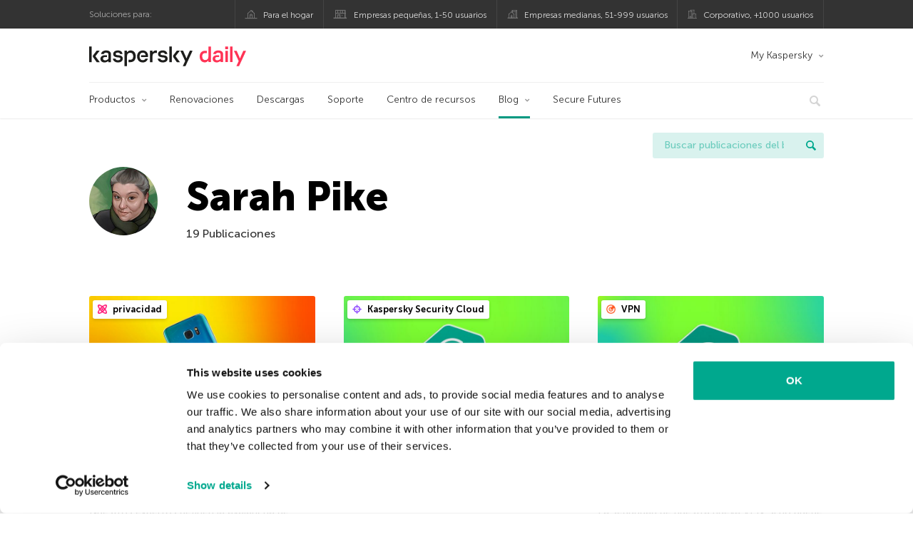

--- FILE ---
content_type: text/html; charset=UTF-8
request_url: https://latam.kaspersky.com/blog/author/pike/
body_size: 13215
content:
<!DOCTYPE html>
<html lang="es-MX" class="no-js">

<head>
	<meta charset="UTF-8" />
	<meta name="viewport" content="width=device-width, initial-scale=1" />
	<link rel="profile" href="http://gmpg.org/xfn/11" />
	<meta http-equiv="X-UA-Compatible" content="IE=Edge">
		<title>Author: Sarah Pike | Blog oficial de Kaspersky</title>

<!-- The SEO Framework by Sybre Waaijer -->
<meta name="robots" content="noindex" />
<meta property="og:type" content="profile" />
<meta property="og:locale" content="es_MX" />
<meta property="og:site_name" content="Blog oficial de Kaspersky" />
<meta property="og:title" content="Author: Sarah Pike | Blog oficial de Kaspersky" />
<meta property="og:url" content="https://latam.kaspersky.com/blog/author/pike/" />
<meta property="og:image" content="https://media.kasperskydaily.com/wp-content/uploads/sites/87/2020/01/28075650/kaspersky-daily-default-image-2020.jpg" />
<meta name="twitter:card" content="summary_large_image" />
<meta name="twitter:site" content="@KasperskyLabMex" />
<meta name="twitter:creator" content="@KasperskyLabMex" />
<meta name="twitter:title" content="Author: Sarah Pike | Blog oficial de Kaspersky" />
<meta name="twitter:image" content="https://media.kasperskydaily.com/wp-content/uploads/sites/87/2020/01/28075650/kaspersky-daily-default-image-2020.jpg" />
<script type="application/ld+json">{"@context":"https://schema.org","@graph":[{"@type":"WebSite","@id":"https://latam.kaspersky.com/blog/#/schema/WebSite","url":"https://latam.kaspersky.com/blog/","name":"Blog oficial de Kaspersky","alternateName":"Kaspersky","description":"El Blog Oficial em Español de Kaspersky contiene información para ayudar a protegerte contra viruses, spyware, hackers, spam & otras formas de malware.","inLanguage":"es-MX","potentialAction":{"@type":"SearchAction","target":{"@type":"EntryPoint","urlTemplate":"https://latam.kaspersky.com/blog/search/{search_term_string}/"},"query-input":"required name=search_term_string"},"publisher":{"@type":"Organization","@id":"https://latam.kaspersky.com/blog/#/schema/Organization","name":"Kaspersky","url":"https://latam.kaspersky.com/blog/","logo":{"@type":"ImageObject","url":"https://media.kasperskydaily.com/wp-content/uploads/sites/87/2019/06/04000657/kl-favicon-new.png","contentUrl":"https://media.kasperskydaily.com/wp-content/uploads/sites/87/2019/06/04000657/kl-favicon-new.png","width":512,"height":512,"contentSize":"1979"}}},{"@type":"CollectionPage","@id":"https://latam.kaspersky.com/blog/author/pike/","url":"https://latam.kaspersky.com/blog/author/pike/","name":"Author: Sarah Pike | Blog oficial de Kaspersky","inLanguage":"es-MX","isPartOf":{"@id":"https://latam.kaspersky.com/blog/#/schema/WebSite"},"breadcrumb":{"@type":"BreadcrumbList","@id":"https://latam.kaspersky.com/blog/#/schema/BreadcrumbList","itemListElement":[{"@type":"ListItem","position":1,"item":"https://latam.kaspersky.com/blog/","name":"Blog oficial de Kaspersky"},{"@type":"ListItem","position":2,"name":"Author: Sarah Pike"}]}}]}</script>
<!-- / The SEO Framework by Sybre Waaijer | 19.51ms meta | 0.15ms boot -->

<link rel="dns-prefetch" href="//connect.facebook.net" />
<link rel='dns-prefetch' href='//www.google.com' />
<link rel='dns-prefetch' href='//latam.kaspersky.com' />
<link rel='dns-prefetch' href='//app-sj06.marketo.com' />
<link rel='dns-prefetch' href='//connect.facebook.net' />
<link rel="alternate" type="application/rss+xml" title="Daily - Spanish - LatAm - latam.kaspersky.com/blog &raquo; Feed" href="https://latam.kaspersky.com/blog/feed/" />
<link rel="alternate" type="application/rss+xml" title="Daily - Spanish - LatAm - latam.kaspersky.com/blog &raquo; RSS de los comentarios" href="https://latam.kaspersky.com/blog/comments/feed/" />
<link rel="alternate" type="application/rss+xml" title="Daily - Spanish - LatAm - latam.kaspersky.com/blog &raquo; RSS de las entradas de Sarah Pike" href="https://latam.kaspersky.com/blog/author/pike/feed/" />
<link rel='stylesheet' id='kspr_twitter_pullquote-group-css' href='//assets.kasperskydaily.com/blog/wp-content/plugins/bwp-minify/min/?f=wp-content/plugins/kspr_twitter_pullquote/css/style.css,wp-content/plugins/pullquote-shortcode/css/pullquote-shortcode.css,wp-content/themes/daily2019/assets/css/main.css,wp-content/themes/daily2019/assets/css/post.css,wp-content/themes/daily2019/assets/font-awesome/css/font-awesome.min.css,wp-content/plugins/kaspersky-instagram/css/magnific-popup.css,wp-content/plugins/kaspersky-instagram/css/widget.css' type='text/css' media='all' />
<meta name="sentry-trace" content="3d97dd6098ad4bf2b559389010517472-c449dc36638746c9-0" />
<meta name="traceparent" content="" />
<meta name="baggage" content="sentry-trace_id=3d97dd6098ad4bf2b559389010517472,sentry-sample_rate=0.3,sentry-public_key=4826a69933e641c5b854fe1e8b9d9752,sentry-environment=yandex-production,sentry-sampled=false,sentry-sample_rand=0.421748" />
<script type="text/javascript" src="//app-sj06.marketo.com/js/forms2/js/forms2.min.js?ver=1.1.1" id="kasp-marketo-remote-js-js"></script>
<script type="text/javascript" src="https://latam.kaspersky.com/blog/wp-includes/js/jquery/jquery.min.js?ver=3.7.1" id="jquery-core-js"></script>
<script type="text/javascript" src="https://latam.kaspersky.com/blog/wp-includes/js/jquery/jquery-migrate.min.js?ver=3.4.1" id="jquery-migrate-js"></script>
<script type='text/javascript' src='//assets.kasperskydaily.com/blog/wp-content/plugins/bwp-minify/min/?f=wp-content/plugins/kspr_twitter_pullquote/js/kaspersky-twitter-pullquote.js,wp-content/plugins/kaspersky-instagram/js/jquery.magnific-popup.min.js,wp-content/plugins/kaspersky-instagram/js/widget.js'></script>
<link rel="https://api.w.org/" href="https://latam.kaspersky.com/blog/wp-json/" /><link rel="alternate" title="JSON" type="application/json" href="https://latam.kaspersky.com/blog/wp-json/wp/v2/users/2045" /><link rel="EditURI" type="application/rsd+xml" title="RSD" href="https://latam.kaspersky.com/blog/xmlrpc.php?rsd" />
				<!-- Start GTM container script -->
		<script>(function(w,d,s,l,i){w[l]=w[l]||[];w[l].push({'gtm.start':
		new Date().getTime(),event:'gtm.js'});var f=d.getElementsByTagName(s)[0],
		j=d.createElement(s),dl=l!='dataLayer'?'&l='+l:'';j.async=true;j.src=
		'//www.googletagmanager.com/gtm.js?id='+i+dl;f.parentNode.insertBefore(j,f);
		})(window,document,'script','dataLayer','GTM-WZ7LJ3');</script>
		<!-- End Start GTM container script -->
		
		<meta name="google-site-verification" content="oGpNX1viwDqotTqsD6vzYPU6_DuXF_S8NsngJoZ6rMg" />
<meta name="google-site-verification" content="6QopyL4XARmswd-TQlmcsVyfI9rtaU6J4ZWEHuAqIrg" />	<script>
		function waitForVariable(varName, callback) {
			let interval = setInterval(() => {
				if (window[varName] !== undefined) {
					clearInterval(interval);
					callback(window[varName]);
				}
			}, 50);
		}

		waitForVariable("Ya", (Ya_ob) => {
			if (Ya_ob && Ya_ob._metrika.getCounters()[0].id) {
				window.dataLayer = window.dataLayer || [];
				dataLayer.push({
					ymCounterId_1: Ya_ob._metrika.getCounters()[0].id
				});
			}
		});
	</script>
<link rel="icon" href="https://media.kasperskydaily.com/wp-content/uploads/sites/87/2019/06/04064158/cropped-k-favicon-new-2-32x32.png" sizes="32x32" />
<link rel="icon" href="https://media.kasperskydaily.com/wp-content/uploads/sites/87/2019/06/04064158/cropped-k-favicon-new-2-192x192.png" sizes="192x192" />
<link rel="apple-touch-icon" href="https://media.kasperskydaily.com/wp-content/uploads/sites/87/2019/06/04064158/cropped-k-favicon-new-2-180x180.png" />
<meta name="msapplication-TileImage" content="https://media.kasperskydaily.com/wp-content/uploads/sites/87/2019/06/04064158/cropped-k-favicon-new-2-270x270.png" />
</head>

<body class="archive author author-pike author-2045 wp-theme-daily2019 lang-es_MX">
	
		<!-- Start GTM container script -->
		<noscript><iframe src="//www.googletagmanager.com/ns.html?id=GTM-WZ7LJ3" height="0" width="0" style="display:none;visibility:hidden"></iframe></noscript>
		<!-- End Start GTM container script -->
		
			<div id="site-top" class="site-top">
		<div class="container">
			<nav class="site-nav">
				<div class="label"><p>Soluciones para:</p></div><ul class="site-selector"><li><a target="_blank" href="https://latam.kaspersky.com/home-security?icid=es-LA_kdailyheader_acq_ona_smm__onl_b2c_kdaily_prodmen_sm-team_______7f761932aee40b66" data-element-id="product-menu" class="font-icons icon-home top-menu-business-stripe menu-item menu-item-type-custom menu-item-object-custom menu-item-11006">Para el hogar</a></li>
<li><a title="font-icons icon-small-business" target="_blank" href="https://latam.kaspersky.com/small-business-security?icid=es-LA_kdailyheader_acq_ona_smm__onl_b2c_kdaily_prodmen_sm-team_______7f761932aee40b66" data-element-id="product-menu" class="font-icons icon-small-business top-menu-business-stripe menu-item menu-item-type-custom menu-item-object-custom menu-item-11007">Empresas pequeñas, 1-50 usuarios</a></li>
<li><a target="_blank" href="https://latam.kaspersky.com/small-to-medium-business-security?icid=es-LA_kdailyheader_acq_ona_smm__onl_b2c_kdaily_prodmen_sm-team_______7f761932aee40b66" data-element-id="product-menu" class="font-icons icon-medium-business top-menu-business-stripe menu-item menu-item-type-custom menu-item-object-custom menu-item-11008">Empresas medianas, 51-999 usuarios</a></li>
<li><a target="_blank" href="https://latam.kaspersky.com/enterprise-security?icid=es-LA_kdailyheader_acq_ona_smm__onl_b2c_kdaily_prodmen_sm-team_______7f761932aee40b66" data-element-id="product-menu" class="font-icons icon-enterprise top-menu-business-stripe menu-item menu-item-type-custom menu-item-object-custom menu-item-11009">Corporativo, +1000 usuarios</a></li>
</ul>			</nav>
		</div>
	</div>

	<header id="site-header" class="site-header">
		<div class="container">
			<a href="" class="menu-toggle">
				<span></span>
				<span></span>
				<span></span>
			</a>
								<div class="site-title ">
										<a href="https://latam.kaspersky.com/blog/" title="Blog oficial de Kaspersky" rel="home">
						<i class="kaspersky-logo">Blog oficial de Kaspersky</i>
						<span class="logo-text"></span>
						
					</a>
							</div>
	
	<ul id="menu-my-kaspersky" class="menu-utility"><li id="menu-item-11002" class="dropdown my-kaspersky top-menu-my-kaspersky menu-item menu-item-type-custom menu-item-object-custom menu-item-has-children menu-item-11002"><a href="https://my.kaspersky.com/?icid=es-LA_kdailyheader_acq_ona_smm__onl_b2c_kdaily_main-menu_sm-team_______fc366ce95e7315f0">My Kaspersky</a>
<ul class="sub-menu">
	<li id="menu-item-11003" class="menu-item menu-item-type-custom menu-item-object-custom menu-item-11003"><a href="https://my.kaspersky.com/MyDevices?icid=es-LA_kdailyheader_acq_ona_smm__onl_b2c_kdaily_main-menu_sm-team_______fc366ce95e7315f0"><i class="font-icons icon-devices"></i>Mis dispositivos</a></li>
	<li id="menu-item-11004" class="menu-item menu-item-type-custom menu-item-object-custom menu-item-11004"><a href="https://my.kaspersky.com/MyLicenses?icid=es-LA_kdailyheader_acq_ona_smm__onl_b2c_kdaily_main-menu_sm-team_______fc366ce95e7315f0"><i class="font-icons icon-subscriptions"></i>Mis productos y suscripciones</a></li>
	<li id="menu-item-11005" class="menu-item menu-item-type-custom menu-item-object-custom menu-item-11005"><a href="https://my.kaspersky.com/MyAccount?icid=es-LA_kdailyheader_acq_ona_smm__onl_b2c_kdaily_main-menu_sm-team_______fc366ce95e7315f0"><i class="font-icons icon-card"></i>Mis pedidos</a></li>
</ul>
</li>
</ul>
	<nav class="main-nav">
		<ul id="menu-main-menu-daily-nxgen" class="main-menu"><li class="dropdown mega top-menu-products menu-item menu-item-type-custom menu-item-object-custom menu-item-has-children menu-item-10866"><a href="https://latam.kaspersky.com/home-security?icid=es-LA_kdailyheader_acq_ona_smm__onl_b2c_kdaily_main-menu_sm-team_______fc366ce95e7315f0" data-element-id="main-menu">Productos</a>
<ul class="submenu">
<li class="first">
	<ul class="featured section-col-l-3 no-gutter">
<li class="menu-item menu-item-type-custom menu-item-object-custom menu-item-10860"><a href="https://latam.kaspersky.com/premium?icid=es-LA_kdailyheader_acq_ona_smm__onl_b2c_kdaily_main-menu_sm-team_______fc366ce95e7315f0" data-element-id="main-menu"><span style="color: #999;">PROTECCIÓN PREMIUM</span><br>Kaspersky Premium</a><div class="desc"><br><p>Protección completa para tus dispositivos, privacidad en línea e identidad</p></div>
<li class="menu-item menu-item-type-custom menu-item-object-custom menu-item-10855"><a href="https://latam.kaspersky.com/plus?icid=es-LA_kdailyheader_acq_ona_smm__onl_b2c_kdaily_main-menu_sm-team_______fc366ce95e7315f0" data-element-id="main-menu"><span style="color: #999;">PROTECCIÓN AVANZADA</span><br>Kaspersky Plus</a><div class="desc"><br><p>Integra funciones de seguridad, rendimiento y privacidad en una sola aplicación</p></div>
<li class="menu-item menu-item-type-custom menu-item-object-custom menu-item-10865"><a href="https://latam.kaspersky.com/standard?icid=es-LA_kdailyheader_acq_ona_smm__onl_b2c_kdaily_main-menu_sm-team_______fc366ce95e7315f0" data-element-id="main-menu"><span style="color: #999;">PROTECCIÓN ESTÁNDAR</span><br>Kaspersky Standard</a><div class="desc"><br><p>Mejora la protección con el optimizador del rendimiento del dispositivo</p></div>
	</ul>

<li>
	<ul class="regular">
<li class="title"><h6>Privacidad y niños</h6>
<li class="menu-item menu-item-type-custom menu-item-object-custom menu-item-10883"><a href="https://latam.kaspersky.com/safe-kids?icid=es-LA_kdailyheader_acq_ona_smm__onl_b2c_kdaily_main-menu_sm-team_______fc366ce95e7315f0" data-element-id="main-menu">Kaspersky Safe Kids</a>
<li class="menu-item menu-item-type-custom menu-item-object-custom menu-item-10861"><a href="https://latam.kaspersky.com/vpn-secure-connection?icid=es-LA_kdailyheader_acq_ona_smm__onl_b2c_kdaily_main-menu_sm-team_______fc366ce95e7315f0" data-element-id="main-menu">Kaspersky VPN Secure Connection</a>
<li class="menu-item menu-item-type-custom menu-item-object-custom menu-item-13078"><a href="https://latam.kaspersky.com/password-manager?icid=es-LA_kdailyheader_acq_ona_smm__onl_b2c_kdaily_main-menu_sm-team_______fc366ce95e7315f0" data-element-id="main-menu">Kaspersky Password Manager</a>
	</ul>

</ul>

<li class="top-menu-renew menu-item menu-item-type-custom menu-item-object-custom menu-item-10870"><a href="https://latam.kaspersky.com/renewal-center/home?icid=es-LA_kdailyheader_acq_ona_smm__onl_b2c_kdaily_main-menu_sm-team_______fc366ce95e7315f0" data-element-id="main-menu">Renovaciones</a>
<li class="top-menu-downloads menu-item menu-item-type-custom menu-item-object-custom menu-item-10871"><a href="https://latam.kaspersky.com/downloads?icid=es-LA_kdailyheader_acq_ona_smm__onl_b2c_kdaily_main-menu_sm-team_______fc366ce95e7315f0" data-element-id="main-menu">Descargas</a>
<li class="top-menu-support menu-item menu-item-type-custom menu-item-object-custom menu-item-10872"><a href="https://support.kaspersky.com/mx?icid=es-LA_kdailyheader_acq_ona_smm__onl_b2c_kdaily_main-menu_sm-team_______fc366ce95e7315f0" data-element-id="main-menu">Soporte</a>
<li class="top-menu-resource-center menu-item menu-item-type-custom menu-item-object-custom menu-item-10873"><a href="https://latam.kaspersky.com/resource-center?icid=es-LA_kdailyheader_acq_ona_smm__onl_b2c_kdaily_main-menu_sm-team_______fc366ce95e7315f0" data-element-id="main-menu">Centro de recursos</a>
<li class="dropdown active top-menu-blog menu-item menu-item-type-custom menu-item-object-custom menu-item-home menu-item-has-children menu-item-10874"><a href="https://latam.kaspersky.com/blog/" data-element-id="main-menu">Blog</a>
<ul class="submenu">
<li class="menu-item menu-item-type-taxonomy menu-item-object-category menu-item-12073"><a href="https://latam.kaspersky.com/blog/category/business/" data-element-id="main-menu">Empresas</a><div class="desc"> </div>
<li class="menu-item menu-item-type-taxonomy menu-item-object-category menu-item-12074"><a href="https://latam.kaspersky.com/blog/category/news/" data-element-id="main-menu">Noticias</a><div class="desc"> </div>
<li class="menu-item menu-item-type-taxonomy menu-item-object-category menu-item-12075"><a href="https://latam.kaspersky.com/blog/category/privacy/" data-element-id="main-menu">Privacidad</a><div class="desc"> </div>
<li class="menu-item menu-item-type-taxonomy menu-item-object-category menu-item-12076"><a href="https://latam.kaspersky.com/blog/category/products/" data-element-id="main-menu">Productos</a><div class="desc"> </div>
<li class="menu-item menu-item-type-taxonomy menu-item-object-category menu-item-12077"><a href="https://latam.kaspersky.com/blog/category/special-projects/" data-element-id="main-menu">Proyectos Especiales</a><div class="desc"> </div>
<li class="menu-item menu-item-type-taxonomy menu-item-object-category menu-item-12078"><a href="https://latam.kaspersky.com/blog/category/technology/" data-element-id="main-menu">Tecnología</a><div class="desc"> </div>
<li class="menu-item menu-item-type-taxonomy menu-item-object-category menu-item-12071"><a href="https://latam.kaspersky.com/blog/category/threats/" data-element-id="main-menu">Amenazas</a><div class="desc"> </div>
<li class="menu-item menu-item-type-taxonomy menu-item-object-category menu-item-12072"><a href="https://latam.kaspersky.com/blog/category/tips/" data-element-id="main-menu">Consejos</a><div class="desc"> </div>
<li class="border-top secondary-list-item menu-item menu-item-type-custom menu-item-object-custom menu-item-12070"><a href="https://latam.kaspersky.com/blog/feed/" data-element-id="main-menu">RSS</a>
<li class="secondary-list-item menu-item menu-item-type-custom menu-item-object-custom menu-item-13133"><a target="_blank" href="https://latam.kaspersky.com//blog/subscribe/" data-element-id="main-menu">Suscríbete a la newsletter</a>
</ul>

<li class="menu-item menu-item-type-custom menu-item-object-custom menu-item-18928"><a target="_blank" href="https://latam.kaspersky.com/blog/secure-futures-magazine/?icid=es-LA_kdailyheader_acq_ona_smm__onl_b2c_kdaily_main-menu_sm-team_______fc366ce95e7315f0" data-element-id="main-menu">Secure Futures</a>

<li class="search">
	<a href="#" class="inactive search-button">
		<i class="font-icons icon-search"></i>
	</a>
	<form action="https://latam.kaspersky.com//search">
		<input type="text" placeholder="Escribe y haga clic en la tecla enter..." name="query" value="" autocomplete="off">
	</form>
	<a href="#" class="close-search">
		<i class="font-icons icon-cancel"></i>
	</a>
</li>
</ul>	</nav>
	</div>
	</header><!-- #site-header -->

	<div class="mobile-menu-wrapper">
		<ul class="mobile-nav" data-back="Volver">
			<li class="title">
				<span>Soluciones para:</span>
			</li>
			<li class="parent" data-parent="Productos para el hogar" data-icon="font-icons icon-home top-item"><a rel="Productos para el hogar" href="#" data-element-id="mobile-menu"><i class="font-icons icon-home top-item"></i><span>Hogar</span></a>
<ul class="submenu">
<li class="parent" data-parent="Productos" data-icon="top-item no-icon"><a rel="Productos" href="https://latam.kaspersky.com/home-security?icid=es-LA_kdailyheader_acq_ona_smm__onl_b2c_kdaily_mobmen_sm-team_______b5a9784bea51bfec" data-element-id="mobile-menu"><i class="top-item no-icon"></i><span>Soluciones de seguridad</span></a>
	<ul class="submenu">
<li class="menu-item menu-item-type-custom menu-item-object-custom menu-item-10895"><a href="https://latam.kaspersky.com/premium?icid=es-LA_kdailyheader_acq_ona_smm__onl_b2c_kdaily_mobmen_sm-team_______b5a9784bea51bfec" data-element-id="mobile-menu">Kaspersky Premium</a>
<li class="menu-item menu-item-type-custom menu-item-object-custom menu-item-10894"><a href="https://latam.kaspersky.com/plus?icid=es-LA_kdailyheader_acq_ona_smm__onl_b2c_kdaily_mobmen_sm-team_______b5a9784bea51bfec" data-element-id="mobile-menu">Kaspersky Plus</a>
<li class="menu-item menu-item-type-custom menu-item-object-custom menu-item-10899"><a href="https://latam.kaspersky.com/standard?icid=es-LA_kdailyheader_acq_ona_smm__onl_b2c_kdaily_mobmen_sm-team_______b5a9784bea51bfec" data-element-id="mobile-menu">Kaspersky Standard</a>
<li class="menu-item menu-item-type-custom menu-item-object-custom menu-item-10907"><a href="https://latam.kaspersky.com/home-security?icid=es-LA_kdailyheader_acq_ona_smm__onl_b2c_kdaily_mobmen_sm-team_______b5a9784bea51bfec" data-element-id="mobile-menu">Ver todas las soluciones</a>
<li class="title"><h6><span>Privacidad y niños</span></h6>
<li class="menu-item menu-item-type-custom menu-item-object-custom menu-item-10928"><a href="https://latam.kaspersky.com/safe-kids?icid=es-LA_kdailyheader_acq_ona_smm__onl_b2c_kdaily_mobmen_sm-team_______b5a9784bea51bfec" data-element-id="mobile-menu">Kaspersky Safe Kids</a>
<li class="menu-item menu-item-type-custom menu-item-object-custom menu-item-13079"><a href="https://latam.kaspersky.com/vpn-secure-connection?icid=es-LA_kdailyheader_acq_ona_smm__onl_b2c_kdaily_mobmen_sm-team_______b5a9784bea51bfec" data-element-id="mobile-menu">Kaspersky VPN Secure Connection</a>
<li class="menu-item menu-item-type-custom menu-item-object-custom menu-item-10904"><a href="https://latam.kaspersky.com/password-manager?icid=es-LA_kdailyheader_acq_ona_smm__onl_b2c_kdaily_mobmen_sm-team_______b5a9784bea51bfec" data-element-id="mobile-menu">Kaspersky Password Manager</a>
	</ul>

<li class="menu-item menu-item-type-custom menu-item-object-custom menu-item-10908"><a href="https://latam.kaspersky.com/renewal-center/home?icid=es-LA_kdailyheader_acq_ona_smm__onl_b2c_kdaily_mobmen_sm-team_______b5a9784bea51bfec" data-element-id="mobile-menu">Renovaciones</a>
<li class="menu-item menu-item-type-custom menu-item-object-custom menu-item-10909"><a href="https://latam.kaspersky.com/downloads?icid=es-LA_kdailyheader_acq_ona_smm__onl_b2c_kdaily_mobmen_sm-team_______b5a9784bea51bfec" data-element-id="mobile-menu">Descargas</a>
<li class="menu-item menu-item-type-custom menu-item-object-custom menu-item-10991"><a href="https://support.kaspersky.com/mx?icid=es-LA_kdailyheader_acq_ona_smm__onl_b2c_kdaily_mobmen_sm-team_______b5a9784bea51bfec" data-element-id="mobile-menu">Soporte</a>
<li class="menu-item menu-item-type-custom menu-item-object-custom menu-item-10992"><a href="https://latam.kaspersky.com/resource-center?icid=es-LA_kdailyheader_acq_ona_smm__onl_b2c_kdaily_mobmen_sm-team_______b5a9784bea51bfec" data-element-id="mobile-menu">Centro de recursos</a>
</ul>

<li class="parent" data-parent="Business" data-icon="font-icons icon-enterprise top-item"><a rel="Business" href="#" data-element-id="mobile-menu"><i class="font-icons icon-enterprise top-item"></i><span>Business</span></a>
<ul class="submenu">
<li class="menu-item menu-item-type-custom menu-item-object-custom menu-item-27240"><a href="https://latam.kaspersky.com/next?icid=es-LA_kdailyheader_acq_ona_smm__onl_b2c_kdaily_mobmen_sm-team_______b5a9784bea51bfec" data-element-id="mobile-menu">Kaspersky Next</a>
<li class="menu-item menu-item-type-custom menu-item-object-custom menu-item-10890"><a href="https://latam.kaspersky.com/small-business-security/?icid=es-LA_kdailyheader_acq_ona_smm__onl_b2c_kdaily_mobmen_sm-team_______b5a9784bea51bfec" data-element-id="mobile-menu">Pequeñas empresas (1-50 empleados)</a>
<li class="menu-item menu-item-type-custom menu-item-object-custom menu-item-10886"><a href="https://latam.kaspersky.com/small-to-medium-business-security/?icid=es-LA_kdailyheader_acq_ona_smm__onl_b2c_kdaily_mobmen_sm-team_______b5a9784bea51bfec" data-element-id="mobile-menu">Medianas empresas (51-999 empleados)</a>
<li class="menu-item menu-item-type-custom menu-item-object-custom menu-item-10887"><a href="https://latam.kaspersky.com/enterprise-security/?icid=es-LA_kdailyheader_acq_ona_smm__onl_b2c_kdaily_mobmen_sm-team_______b5a9784bea51bfec" data-element-id="mobile-menu">Grandes empresas (1000+ empleados)</a>
</ul>

<li class="splitter"></li>
<li class="menu-item menu-item-type-custom menu-item-object-custom menu-item-19875"><a href="https://latam.kaspersky.com/blog/?s=" data-element-id="mobile-menu">Buscar publicaciones del blog</a>
<li class="parent" data-parent="BLOG" data-icon="top-item no-icon"><a rel="BLOG" href="https://latam.kaspersky.com/blog/" data-element-id="mobile-menu"><i class="top-item no-icon"></i><span>Blog</span></a>
<ul class="submenu">
<li class="menu-item menu-item-type-taxonomy menu-item-object-category menu-item-10999"><a href="https://latam.kaspersky.com/blog/category/business/" data-element-id="mobile-menu">Empresas</a><div class="desc"> </div>
<li class="menu-item menu-item-type-taxonomy menu-item-object-category menu-item-10900"><a href="https://latam.kaspersky.com/blog/category/news/" data-element-id="mobile-menu">Noticias</a><div class="desc"> </div>
<li class="menu-item menu-item-type-taxonomy menu-item-object-category menu-item-10993"><a href="https://latam.kaspersky.com/blog/category/products/" data-element-id="mobile-menu">Productos</a><div class="desc"> </div>
<li class="menu-item menu-item-type-taxonomy menu-item-object-category menu-item-10994"><a href="https://latam.kaspersky.com/blog/category/tips/" data-element-id="mobile-menu">Consejos</a><div class="desc"> </div>
<li class="menu-item menu-item-type-taxonomy menu-item-object-category menu-item-10996"><a href="https://latam.kaspersky.com/blog/category/privacy/" data-element-id="mobile-menu">Privacidad</a><div class="desc"> </div>
<li class="menu-item menu-item-type-taxonomy menu-item-object-category menu-item-10997"><a href="https://latam.kaspersky.com/blog/category/technology/" data-element-id="mobile-menu">Tecnología</a><div class="desc"> </div>
</ul>

<li class="parent" data-parent="" data-icon="top-item"><a href="#" data-element-id="mobile-menu"><i class="top-item"></i><span>Socios</span></a>
<ul class="submenu">
<li class="menu-item menu-item-type-custom menu-item-object-custom menu-item-10910"><a href="https://latam.kaspersky.com/partners?icid=es-LA_kdailyheader_acq_ona_smm__onl_b2c_kdaily_mobmen_sm-team_______b5a9784bea51bfec" data-element-id="mobile-menu">Socios</a>
<li class="menu-item menu-item-type-custom menu-item-object-custom menu-item-10911"><a href="https://www.kasperskypartners.com/?eid=global&#038;lang=es-br&#038;icid=es-LA_kdailyheader_acq_ona_smm__onl_b2c_kdaily_mobmen_sm-team_______b5a9784bea51bfec" data-element-id="mobile-menu">Buscar un socio</a>
<li class="menu-item menu-item-type-custom menu-item-object-custom menu-item-10912"><a href="https://latam.kaspersky.com/partner/find-a-distributor?icid=es-LA_kdailyheader_acq_ona_smm__onl_b2c_kdaily_mobmen_sm-team_______b5a9784bea51bfec" data-element-id="mobile-menu">Encuentre un Distribuidor</a>
<li class="menu-item menu-item-type-custom menu-item-object-custom menu-item-10913"><a href="https://latam.kaspersky.com/partners/affiliate?icid=es-LA_kdailyheader_acq_ona_smm__onl_b2c_kdaily_mobmen_sm-team_______b5a9784bea51bfec" data-element-id="mobile-menu">Afiliados</a>
<li class="menu-item menu-item-type-custom menu-item-object-custom menu-item-10914"><a href="https://latam.kaspersky.com/partners/technology?icid=es-LA_kdailyheader_acq_ona_smm__onl_b2c_kdaily_mobmen_sm-team_______b5a9784bea51bfec" data-element-id="mobile-menu">Tecnología</a>
<li class="menu-item menu-item-type-custom menu-item-object-custom menu-item-10931"><a href="https://latam.kaspersky.com/partners/whitelist-program?icid=es-LA_kdailyheader_acq_ona_smm__onl_b2c_kdaily_mobmen_sm-team_______b5a9784bea51bfec" data-element-id="mobile-menu">Programa Whitelist</a>
</ul>

<li class="menu-item menu-item-type-custom menu-item-object-custom menu-item-has-children menu-item-27735"><a href="#" data-element-id="mobile-menu">My Account</a>
<ul class="submenu">
<li class="parent" data-parent="Personal" data-icon="top-item no-icon"><a rel="Personal" href="#" data-element-id="mobile-menu"><i class="top-item no-icon"></i><span>Personal</span></a>
	<ul class="submenu">
<li class="menu-item menu-item-type-custom menu-item-object-custom menu-item-10934"><a href="https://my.kaspersky.com/MyDevices?icid=es-LA_kdailyheader_acq_ona_smm__onl_b2c_kdaily_mobmen_sm-team_______b5a9784bea51bfec" data-element-id="mobile-menu"><i class="font-icons icon-devices"></i> Mis dispositivos</a>
<li class="menu-item menu-item-type-custom menu-item-object-custom menu-item-10935"><a href="https://my.kaspersky.com/MyLicenses?icid=es-LA_kdailyheader_acq_ona_smm__onl_b2c_kdaily_mobmen_sm-team_______b5a9784bea51bfec" data-element-id="mobile-menu"><i class="font-icons icon-subscriptions"></i> Mis productos y suscripciones</a>
<li class="menu-item menu-item-type-custom menu-item-object-custom menu-item-10936"><a href="https://my.kaspersky.com/MyAccount?icid=es-LA_kdailyheader_acq_ona_smm__onl_b2c_kdaily_mobmen_sm-team_______b5a9784bea51bfec" data-element-id="mobile-menu"><i class="font-icons icon-card"></i> Mis pedidos</a>
	</ul>

<li class="menu-item menu-item-type-custom menu-item-object-custom menu-item-has-children menu-item-27736"><a href="#" data-element-id="mobile-menu">Business</a>
	<ul class="submenu">
<li class="menu-item menu-item-type-custom menu-item-object-custom menu-item-10976"><a href="https://companyaccount.kaspersky.com/?icid=es-LA_kdailyheader_acq_ona_smm__onl_b2c_kdaily_mobmen_sm-team_______b5a9784bea51bfec" data-element-id="mobile-menu">CompanyAccount</a>
	</ul>

</ul>

<li class="parent" data-parent="" data-icon="top-item"><a href="#" data-element-id="mobile-menu"><i class="top-item"></i><span>Acerca de nosotros</span></a>
<ul class="submenu">
<li class="menu-item menu-item-type-custom menu-item-object-custom menu-item-10916"><a href="https://latam.kaspersky.com/about?icid=es-LA_kdailyheader_acq_ona_smm__onl_b2c_kdaily_mobmen_sm-team_______b5a9784bea51bfec" data-element-id="mobile-menu">Acerca de nosotros</a>
<li class="menu-item menu-item-type-custom menu-item-object-custom menu-item-10917"><a href="https://latam.kaspersky.com/about/company?icid=es-LA_kdailyheader_acq_ona_smm__onl_b2c_kdaily_mobmen_sm-team_______b5a9784bea51bfec" data-element-id="mobile-menu">Empresa</a>
<li class="menu-item menu-item-type-custom menu-item-object-custom menu-item-10918"><a href="https://latam.kaspersky.com/about/team?icid=es-LA_kdailyheader_acq_ona_smm__onl_b2c_kdaily_mobmen_sm-team_______b5a9784bea51bfec" data-element-id="mobile-menu">Equipo</a>
<li class="menu-item menu-item-type-custom menu-item-object-custom menu-item-10919"><a href="https://latam.kaspersky.com/about/how-we-work?icid=es-LA_kdailyheader_acq_ona_smm__onl_b2c_kdaily_mobmen_sm-team_______b5a9784bea51bfec" data-element-id="mobile-menu">Cómo trabajamos</a>
<li class="menu-item menu-item-type-custom menu-item-object-custom menu-item-10920"><a href="https://latam.kaspersky.com/about/press-releases?icid=es-LA_kdailyheader_acq_ona_smm__onl_b2c_kdaily_mobmen_sm-team_______b5a9784bea51bfec" data-element-id="mobile-menu">Comunicados de prensa</a>
<li class="menu-item menu-item-type-custom menu-item-object-custom menu-item-10921"><a href="https://press.kaspersky.com/?icid=es-LA_kdailyheader_acq_ona_smm__onl_b2c_kdaily_mobmen_sm-team_______b5a9784bea51bfec" data-element-id="mobile-menu">Centro de prensa</a>
<li class="menu-item menu-item-type-custom menu-item-object-custom menu-item-10922"><a href="https://latam.kaspersky.com/about/careers?icid=es-LA_kdailyheader_acq_ona_smm__onl_b2c_kdaily_mobmen_sm-team_______b5a9784bea51bfec" data-element-id="mobile-menu">Empleos</a>
<li class="menu-item menu-item-type-custom menu-item-object-custom menu-item-10923"><a href="https://latam.kaspersky.com/about/kaspersky-motorsport?icid=es-LA_kdailyheader_acq_ona_smm__onl_b2c_kdaily_mobmen_sm-team_______b5a9784bea51bfec" data-element-id="mobile-menu">Motorsport</a>
</ul>

<li class="menu-item menu-item-type-custom menu-item-object-custom menu-item-10924"><a href="https://support.kaspersky.com/mx?icid=es-LA_kdailyheader_acq_ona_smm__onl_b2c_kdaily_mobmen_sm-team_______b5a9784bea51bfec" data-element-id="mobile-menu">Soporte</a>
<li class="menu-item menu-item-type-custom menu-item-object-custom menu-item-10925"><a href="https://latam.kaspersky.com/about/contact?icid=es-LA_kdailyheader_acq_ona_smm__onl_b2c_kdaily_mobmen_sm-team_______b5a9784bea51bfec" data-element-id="mobile-menu">Contáctenos</a>
<li class="menu-item menu-item-type-custom menu-item-object-custom menu-item-10926"><a href="https://latam.kaspersky.com/search?icid=es-LA_kdailyheader_acq_ona_smm__onl_b2c_kdaily_mobmen_sm-team_______b5a9784bea51bfec" data-element-id="mobile-menu">Buscar</a>
		</ul>
		<div class="background-overlay"></div>
	</div>

		<div class="c-page">

		
		<section class="c-page-header js-sticky-header">
			<div class="o-container-fluid">
				<div class="c-page-header__wrapper">
					<form class="c-page-search__form c-page-search__form--small" role="search" method="get" action="https://latam.kaspersky.com/blog/">
						<div class="c-form-element c-form-element--style-fill">
							<div class="c-form-element__field">
								<input type="text" class="c-form-element__text" name="s" placeholder="Buscar publicaciones del blog">
							</div>
						</div>
						<button type="submit" class="c-button" value="Search">Buscar</button>
					</form>
				</div>
			</div>
		</section><section class="c-block c-block--spacing-b-small@sm c-page-headline">
	<div class="o-container-fluid">
		<div class="c-page-headline__wrapper c-page-headline__wrapper--figure-aside">
			<figure class="c-page-headline__figure">
				<img alt='' src='https://media.kasperskydaily.com/wp-content/uploads/2017/06/29135422/pike-192x192.jpg' srcset='https://media.kasperskydaily.com/wp-content/uploads/2017/06/29135422/pike-192x192.jpg 2x' class='avatar avatar-96 photo' height='96' width='96' decoding='async'/>			</figure>
			<h1 class="c-title--extra-large">Sarah Pike</h1>
			<div class="c-page-headline__content">
				<div class="c-wysiwyg">
					<p></p>
				</div>
								<p>19 Publicaciones</p>
			</div>
							<ul class="c-social-list c-social-list--push-left">
																																																					</ul>
					</div>
	</div>
</section>
	<section class="c-block c-block--spacing-b-small@sm">
		<div class="o-container-fluid">
			<div class="o-row c-card__row--divider">
											<div class="o-col-6@sm o-col-4@lg">
					<article class="c-card">
			<figure class="c-card__figure">
			<a href="https://latam.kaspersky.com/blog/data-on-used-devices/20950/">
				<img width="700" height="460" src="https://media.kasperskydaily.com/wp-content/uploads/sites/87/2021/01/29172328/data-on-used-devices-featured-700x460.jpg" class="attachment-daily-2019-post-thumbnail-large size-daily-2019-post-thumbnail-large wp-post-image" alt="" decoding="async" fetchpriority="high" data-src="https://media.kasperskydaily.com/wp-content/uploads/sites/87/2021/01/29172328/data-on-used-devices-featured-700x460.jpg" data-srcset="" srcset="" />			</a>
		</figure>
		<div class="c-card__content">
		<header class="c-card__header">
							<ul class="c-taxonomy c-taxonomy--category">
					<li><a class="c-link--icon-primary" href="https://latam.kaspersky.com/blog/tag/privacidad/"><img class="o-icon" src="https://media.kasperskydaily.com/wp-content/uploads/sites/87/2019/11/17100057/atom.png" /> privacidad</a></li>
				</ul>
					</header>
		<h3 class="c-card__title"><a href="https://latam.kaspersky.com/blog/data-on-used-devices/20950/">Datos privados en ventas de segunda mano</a></h3>		<div class="c-card__desc">
			<p><p>Nuestros expertos definen la avalancha de datos en los dispositivos usados.</p>
</p>
		</div>
		<footer class="c-card__footer">
	<ul class="c-card__meta-list">
		<li class="c-card__author">
			<div class="c-card__author-avatar">
				<a href="https://latam.kaspersky.com/blog/author/pike/"><img alt='' src='https://media.kasperskydaily.com/wp-content/uploads/2017/06/29135422/pike-192x192.jpg' srcset='https://media.kasperskydaily.com/wp-content/uploads/2017/06/29135422/pike-192x192.jpg 2x' class='avatar avatar-25 photo' height='25' width='25' decoding='async'/></a>
			</div>
			<p class="c-card__author-name">
				<a href="https://latam.kaspersky.com/blog/author/pike/">Sarah Pike</a>
			</p>
		</li>
		<li class="c-card__time">
			<p>
				<time datetime="2021-02-01T08:55:07-06:00">1 Feb 2021</time>
			</p>
		</li>
	</ul>
</footer>
	</div>
</article>
				</div>
											<div class="o-col-6@sm o-col-4@lg">
					<article class="c-card">
			<figure class="c-card__figure">
			<a href="https://latam.kaspersky.com/blog/home-network-border-control/20121/">
				<img width="700" height="460" src="https://media.kasperskydaily.com/wp-content/uploads/sites/87/2020/09/18145932/security-cloud-700x460.jpg" class="attachment-daily-2019-post-thumbnail-large size-daily-2019-post-thumbnail-large wp-post-image" alt="" decoding="async" data-src="https://media.kasperskydaily.com/wp-content/uploads/sites/87/2020/09/18145932/security-cloud-700x460.jpg" data-srcset="" srcset="" />			</a>
		</figure>
		<div class="c-card__content">
		<header class="c-card__header">
							<ul class="c-taxonomy c-taxonomy--category">
					<li><a class="c-link--icon-primary" href="https://latam.kaspersky.com/blog/tag/kaspersky-security-cloud/"><img class="o-icon" src="https://media.kasperskydaily.com/wp-content/uploads/sites/87/2019/11/17100057/target.png" /> Kaspersky Security Cloud</a></li>
				</ul>
					</header>
		<h3 class="c-card__title"><a href="https://latam.kaspersky.com/blog/home-network-border-control/20121/">Vigila tu red doméstica con Kaspersky Security Cloud</a></h3>		<div class="c-card__desc">
			<p><p>Ya has bloqueado tu red doméstica, ¿y ahora qué</p>
</p>
		</div>
		<footer class="c-card__footer">
	<ul class="c-card__meta-list">
		<li class="c-card__author">
			<div class="c-card__author-avatar">
				<a href="https://latam.kaspersky.com/blog/author/pike/"><img alt='' src='https://media.kasperskydaily.com/wp-content/uploads/2017/06/29135422/pike-192x192.jpg' srcset='https://media.kasperskydaily.com/wp-content/uploads/2017/06/29135422/pike-192x192.jpg 2x' class='avatar avatar-25 photo' height='25' width='25' decoding='async'/></a>
			</div>
			<p class="c-card__author-name">
				<a href="https://latam.kaspersky.com/blog/author/pike/">Sarah Pike</a>
			</p>
		</li>
		<li class="c-card__time">
			<p>
				<time datetime="2020-09-21T10:04:01-06:00">21 Sep 2020</time>
			</p>
		</li>
	</ul>
</footer>
	</div>
</article>
				</div>
											<div class="o-col-6@sm o-col-4@lg">
					<article class="c-card">
			<figure class="c-card__figure">
			<a href="https://latam.kaspersky.com/blog/secure-connection-update-2020/19716/">
				<img width="700" height="460" src="https://media.kasperskydaily.com/wp-content/uploads/sites/87/2020/07/22105654/secure-connection-update-2020-featured-700x460.jpg" class="attachment-daily-2019-post-thumbnail-large size-daily-2019-post-thumbnail-large wp-post-image" alt="" decoding="async" data-src="https://media.kasperskydaily.com/wp-content/uploads/sites/87/2020/07/22105654/secure-connection-update-2020-featured-700x460.jpg" data-srcset="" srcset="" />			</a>
		</figure>
		<div class="c-card__content">
		<header class="c-card__header">
							<ul class="c-taxonomy c-taxonomy--category">
					<li><a class="c-link--icon-primary" href="https://latam.kaspersky.com/blog/tag/vpn/"><img class="o-icon" src="https://media.kasperskydaily.com/wp-content/uploads/sites/87/2019/11/17100057/radar.png" /> VPN</a></li>
				</ul>
					</header>
		<h3 class="c-card__title"><a href="https://latam.kaspersky.com/blog/secure-connection-update-2020/19716/">Actualizamos Kaspersky VPN Secure Connection</a></h3>		<div class="c-card__desc">
			<p><p>La seguridad de nuestra nueva VPN: si no puede protegerte, no te conecta.</p>
</p>
		</div>
		<footer class="c-card__footer">
	<ul class="c-card__meta-list">
		<li class="c-card__author">
			<div class="c-card__author-avatar">
				<a href="https://latam.kaspersky.com/blog/author/pike/"><img alt='' src='https://media.kasperskydaily.com/wp-content/uploads/2017/06/29135422/pike-192x192.jpg' srcset='https://media.kasperskydaily.com/wp-content/uploads/2017/06/29135422/pike-192x192.jpg 2x' class='avatar avatar-25 photo' height='25' width='25' decoding='async'/></a>
			</div>
			<p class="c-card__author-name">
				<a href="https://latam.kaspersky.com/blog/author/pike/">Sarah Pike</a>
			</p>
		</li>
		<li class="c-card__time">
			<p>
				<time datetime="2020-07-22T11:48:23-06:00">22 Jul 2020</time>
			</p>
		</li>
	</ul>
</footer>
	</div>
</article>
				</div>
											<div class="o-col-6@sm o-col-4@lg">
					<article class="c-card">
			<figure class="c-card__figure">
			<a href="https://latam.kaspersky.com/blog/how-to-delete-facebook/14003/">
				<img width="700" height="460" src="https://media.kasperskydaily.com/wp-content/uploads/sites/87/2019/01/04104813/how-to-delete-facebook-featured-700x460.jpg" class="attachment-daily-2019-post-thumbnail-large size-daily-2019-post-thumbnail-large wp-post-image" alt="" decoding="async" data-src="https://media.kasperskydaily.com/wp-content/uploads/sites/87/2019/01/04104813/how-to-delete-facebook-featured-700x460.jpg" data-srcset="" srcset="" />			</a>
		</figure>
		<div class="c-card__content">
		<header class="c-card__header">
							<ul class="c-taxonomy c-taxonomy--category">
					<li><a class="c-link--icon-primary" href="https://latam.kaspersky.com/blog/tag/facebook/"><img class="o-icon" src="https://media.kasperskydaily.com/wp-content/uploads/sites/87/2019/11/17100057/mail.png" /> facebook</a></li>
				</ul>
					</header>
		<h3 class="c-card__title"><a href="https://latam.kaspersky.com/blog/how-to-delete-facebook/14003/">Cómo eliminar tu cuenta de Facebook (y conservar tus datos)</a></h3>		<div class="c-card__desc">
			<p><p>Cuando estés listo para abandonar Facebook, asegúrate de recoger todo antes de cerrar la puerta. </p>
</p>
		</div>
		<footer class="c-card__footer">
	<ul class="c-card__meta-list">
		<li class="c-card__author">
			<div class="c-card__author-avatar">
				<a href="https://latam.kaspersky.com/blog/author/pike/"><img alt='' src='https://media.kasperskydaily.com/wp-content/uploads/2017/06/29135422/pike-192x192.jpg' srcset='https://media.kasperskydaily.com/wp-content/uploads/2017/06/29135422/pike-192x192.jpg 2x' class='avatar avatar-25 photo' height='25' width='25' decoding='async'/></a>
			</div>
			<p class="c-card__author-name">
				<a href="https://latam.kaspersky.com/blog/author/pike/">Sarah Pike</a>
			</p>
		</li>
		<li class="c-card__time">
			<p>
				<time datetime="2019-01-31T10:33:22-06:00">31 Ene 2019</time>
			</p>
		</li>
	</ul>
</footer>
	</div>
</article>
				</div>
											<div class="o-col-6@sm o-col-4@lg">
					<article class="c-card">
			<figure class="c-card__figure">
			<a href="https://latam.kaspersky.com/blog/cyberstarts-boston-2018/13576/">
				<img width="700" height="459" src="https://media.kasperskydaily.com/wp-content/uploads/sites/87/2018/10/22122014/cyberstarts-boston-2018-featured-700x459.jpg" class="attachment-daily-2019-post-thumbnail-large size-daily-2019-post-thumbnail-large wp-post-image" alt="" decoding="async" data-src="https://media.kasperskydaily.com/wp-content/uploads/sites/87/2018/10/22122014/cyberstarts-boston-2018-featured-700x459.jpg" data-srcset="" srcset="" />			</a>
		</figure>
		<div class="c-card__content">
		<header class="c-card__header">
							<ul class="c-taxonomy c-taxonomy--category">
					<li><a class="c-link--icon-primary" href="https://latam.kaspersky.com/blog/tag/concienciacion/"><img class="o-icon" src="https://media.kasperskydaily.com/wp-content/uploads/sites/87/2019/11/17100057/chip.png" /> concienciación</a></li>
				</ul>
					</header>
		<h3 class="c-card__title"><a href="https://latam.kaspersky.com/blog/cyberstarts-boston-2018/13576/">CyberStarts Boston de Kaspersky Lab</a></h3>		<div class="c-card__desc">
			<p><p>Nuestra conferencia pretende reforzar la próxima generación de profesionales de ciberseguridad. </p>
</p>
		</div>
		<footer class="c-card__footer">
	<ul class="c-card__meta-list">
		<li class="c-card__author">
			<div class="c-card__author-avatar">
				<a href="https://latam.kaspersky.com/blog/author/pike/"><img alt='' src='https://media.kasperskydaily.com/wp-content/uploads/2017/06/29135422/pike-192x192.jpg' srcset='https://media.kasperskydaily.com/wp-content/uploads/2017/06/29135422/pike-192x192.jpg 2x' class='avatar avatar-25 photo' height='25' width='25' decoding='async'/></a>
			</div>
			<p class="c-card__author-name">
				<a href="https://latam.kaspersky.com/blog/author/pike/">Sarah Pike</a>
			</p>
		</li>
		<li class="c-card__time">
			<p>
				<time datetime="2018-10-23T08:36:11-06:00">23 Oct 2018</time>
			</p>
		</li>
	</ul>
</footer>
	</div>
</article>
				</div>
											<div class="o-col-6@sm o-col-4@lg">
					<article class="c-card">
			<figure class="c-card__figure">
			<a href="https://latam.kaspersky.com/blog/2fa-notification-trap/13398/">
				<img width="700" height="459" src="https://media.kasperskydaily.com/wp-content/uploads/sites/87/2018/09/12152651/2fa-notification-trap-featured1-700x459.jpg" class="attachment-daily-2019-post-thumbnail-large size-daily-2019-post-thumbnail-large wp-post-image" alt="" decoding="async" data-src="https://media.kasperskydaily.com/wp-content/uploads/sites/87/2018/09/12152651/2fa-notification-trap-featured1-700x459.jpg" data-srcset="" srcset="" />			</a>
		</figure>
		<div class="c-card__content">
		<header class="c-card__header">
							<ul class="c-taxonomy c-taxonomy--category">
					<li><a class="c-link--icon-primary" href="https://latam.kaspersky.com/blog/tag/2fa/"><img class="o-icon" src="https://media.kasperskydaily.com/wp-content/uploads/sites/87/2019/11/17100057/target.png" /> 2FA</a></li>
				</ul>
					</header>
		<h3 class="c-card__title"><a href="https://latam.kaspersky.com/blog/2fa-notification-trap/13398/">Cómo incrementar fácilmente la seguridad de la autentificación de doble factor</a></h3>		<div class="c-card__desc">
			<p><p>Siempre hablamos de la autentificación de doble factor, pero ¿sabías que algunos ajustes podrían anular su eficacia por completo? Te explicamos cómo conseguir la máxima protección.</p>
</p>
		</div>
		<footer class="c-card__footer">
	<ul class="c-card__meta-list">
		<li class="c-card__author">
			<div class="c-card__author-avatar">
				<a href="https://latam.kaspersky.com/blog/author/pike/"><img alt='' src='https://media.kasperskydaily.com/wp-content/uploads/2017/06/29135422/pike-192x192.jpg' srcset='https://media.kasperskydaily.com/wp-content/uploads/2017/06/29135422/pike-192x192.jpg 2x' class='avatar avatar-25 photo' height='25' width='25' decoding='async'/></a>
			</div>
			<p class="c-card__author-name">
				<a href="https://latam.kaspersky.com/blog/author/pike/">Sarah Pike</a>
			</p>
		</li>
		<li class="c-card__time">
			<p>
				<time datetime="2018-09-14T08:34:27-06:00">14 Sep 2018</time>
			</p>
		</li>
	</ul>
</footer>
	</div>
</article>
				</div>
											<div class="o-col-6@sm o-col-4@lg">
					<article class="c-card">
			<figure class="c-card__figure">
			<a href="https://latam.kaspersky.com/blog/cryptominers-almost-double/13092/">
				<img width="700" height="459" src="https://media.kasperskydaily.com/wp-content/uploads/sites/87/2018/06/27120909/cryptominers-almost-double-featured-700x459.jpg" class="attachment-daily-2019-post-thumbnail-large size-daily-2019-post-thumbnail-large wp-post-image" alt="" decoding="async" data-src="https://media.kasperskydaily.com/wp-content/uploads/sites/87/2018/06/27120909/cryptominers-almost-double-featured-700x459.jpg" data-srcset="" srcset="" />			</a>
		</figure>
		<div class="c-card__content">
		<header class="c-card__header">
							<ul class="c-taxonomy c-taxonomy--category">
					<li><a class="c-link--icon-primary" href="https://latam.kaspersky.com/blog/tag/mineros/"><img class="o-icon" src="https://media.kasperskydaily.com/wp-content/uploads/sites/87/2019/11/17100057/laptop.png" /> mineros</a></li>
				</ul>
					</header>
		<h3 class="c-card__title"><a href="https://latam.kaspersky.com/blog/cryptominers-almost-double/13092/">Los mineros de criptomonedas ganan terreno</a></h3>		<div class="c-card__desc">
			<p><p>Como ya predijimos a finales del 2017, la minería maliciosa está en auge este 2018 y ha subido un 44 %.</p>
</p>
		</div>
		<footer class="c-card__footer">
	<ul class="c-card__meta-list">
		<li class="c-card__author">
			<div class="c-card__author-avatar">
				<a href="https://latam.kaspersky.com/blog/author/pike/"><img alt='' src='https://media.kasperskydaily.com/wp-content/uploads/2017/06/29135422/pike-192x192.jpg' srcset='https://media.kasperskydaily.com/wp-content/uploads/2017/06/29135422/pike-192x192.jpg 2x' class='avatar avatar-25 photo' height='25' width='25' decoding='async'/></a>
			</div>
			<p class="c-card__author-name">
				<a href="https://latam.kaspersky.com/blog/author/pike/">Sarah Pike</a>
			</p>
		</li>
		<li class="c-card__time">
			<p>
				<time datetime="2018-06-28T12:16:17-06:00">28 Jun 2018</time>
			</p>
		</li>
	</ul>
</footer>
	</div>
</article>
				</div>
											<div class="o-col-6@sm o-col-4@lg">
					<article class="c-card">
			<figure class="c-card__figure">
			<a href="https://latam.kaspersky.com/blog/north-pole-expedition-arrival/12815/">
				<img width="700" height="459" src="https://media.kasperskydaily.com/wp-content/uploads/sites/87/2018/05/04090339/north-pole-expedition-arrival-featured-1024x672-700x459.jpg" class="attachment-daily-2019-post-thumbnail-large size-daily-2019-post-thumbnail-large wp-post-image" alt="" decoding="async" data-src="https://media.kasperskydaily.com/wp-content/uploads/sites/87/2018/05/04090339/north-pole-expedition-arrival-featured-1024x672-700x459.jpg" data-srcset="" srcset="" />			</a>
		</figure>
		<div class="c-card__content">
		<header class="c-card__header">
							<ul class="c-taxonomy c-taxonomy--category">
					<li><a class="c-link--icon-primary" href="https://latam.kaspersky.com/blog/tag/expedicion/"><img class="o-icon" src="https://media.kasperskydaily.com/wp-content/uploads/sites/87/2019/11/17100057/radar.png" /> expedición</a></li>
				</ul>
					</header>
		<h3 class="c-card__title"><a href="https://latam.kaspersky.com/blog/north-pole-expedition-arrival/12815/">La expedición euroárabe de mujeres llega al Polo Norte</a></h3>		<div class="c-card__desc">
			<p><p>El equipo, dirigido por la famosa exploradora polar Felicity Aston, se encuentra con Eugene Kaspersky a su llegada al Polo Norte. </p>
</p>
		</div>
		<footer class="c-card__footer">
	<ul class="c-card__meta-list">
		<li class="c-card__author">
			<div class="c-card__author-avatar">
				<a href="https://latam.kaspersky.com/blog/author/pike/"><img alt='' src='https://media.kasperskydaily.com/wp-content/uploads/2017/06/29135422/pike-192x192.jpg' srcset='https://media.kasperskydaily.com/wp-content/uploads/2017/06/29135422/pike-192x192.jpg 2x' class='avatar avatar-25 photo' height='25' width='25' decoding='async'/></a>
			</div>
			<p class="c-card__author-name">
				<a href="https://latam.kaspersky.com/blog/author/pike/">Sarah Pike</a>
			</p>
		</li>
		<li class="c-card__time">
			<p>
				<time datetime="2018-05-03T09:11:40-06:00">3 May 2018</time>
			</p>
		</li>
	</ul>
</footer>
	</div>
</article>
				</div>
											<div class="o-col-6@sm o-col-4@lg">
					<article class="c-card">
			<figure class="c-card__figure">
			<a href="https://latam.kaspersky.com/blog/cyberstress-report/12807/">
				<img width="700" height="459" src="https://media.kasperskydaily.com/wp-content/uploads/sites/87/2018/05/03111658/cyberstress-report-featured-700x459.jpg" class="attachment-daily-2019-post-thumbnail-large size-daily-2019-post-thumbnail-large wp-post-image" alt="" decoding="async" data-src="https://media.kasperskydaily.com/wp-content/uploads/sites/87/2018/05/03111658/cyberstress-report-featured-700x459.jpg" data-srcset="" srcset="" />			</a>
		</figure>
		<div class="c-card__content">
		<header class="c-card__header">
							<ul class="c-taxonomy c-taxonomy--category">
					<li><a class="c-link--icon-primary" href="https://latam.kaspersky.com/blog/tag/encuesta/"><img class="o-icon" src="https://media.kasperskydaily.com/wp-content/uploads/sites/87/2019/11/17100057/laptop.png" /> Encuesta</a></li>
				</ul>
					</header>
		<h3 class="c-card__title"><a href="https://latam.kaspersky.com/blog/cyberstress-report/12807/">Informe: el ciberestrés generalizado es más preocupante que las ciberamenazas</a></h3>		<div class="c-card__desc">
			<p><p>El estrés relacionado con la tecnología y la ciberseguridad es un problema cada vez mayor del que no podemos escapar.</p>
</p>
		</div>
		<footer class="c-card__footer">
	<ul class="c-card__meta-list">
		<li class="c-card__author">
			<div class="c-card__author-avatar">
				<a href="https://latam.kaspersky.com/blog/author/pike/"><img alt='' src='https://media.kasperskydaily.com/wp-content/uploads/2017/06/29135422/pike-192x192.jpg' srcset='https://media.kasperskydaily.com/wp-content/uploads/2017/06/29135422/pike-192x192.jpg 2x' class='avatar avatar-25 photo' height='25' width='25' decoding='async'/></a>
			</div>
			<p class="c-card__author-name">
				<a href="https://latam.kaspersky.com/blog/author/pike/">Sarah Pike</a>
			</p>
		</li>
		<li class="c-card__time">
			<p>
				<time datetime="2018-05-01T11:30:52-06:00">1 May 2018</time>
			</p>
		</li>
	</ul>
</footer>
	</div>
</article>
				</div>
											<div class="o-col-6@sm o-col-4@lg">
					<article class="c-card">
			<figure class="c-card__figure">
			<a href="https://latam.kaspersky.com/blog/secure-connection-how-to/12721/">
				<img width="700" height="459" src="https://media.kasperskydaily.com/wp-content/uploads/sites/87/2018/04/10113512/secure-connection-how-to-featured-700x459.jpg" class="attachment-daily-2019-post-thumbnail-large size-daily-2019-post-thumbnail-large wp-post-image" alt="" decoding="async" data-src="https://media.kasperskydaily.com/wp-content/uploads/sites/87/2018/04/10113512/secure-connection-how-to-featured-700x459.jpg" data-srcset="" srcset="" />			</a>
		</figure>
		<div class="c-card__content">
		<header class="c-card__header">
							<ul class="c-taxonomy c-taxonomy--category">
					<li><a class="c-link--icon-primary" href="https://latam.kaspersky.com/blog/tag/vpn/"><img class="o-icon" src="https://media.kasperskydaily.com/wp-content/uploads/sites/87/2019/11/17100057/radar.png" /> VPN</a></li>
				</ul>
					</header>
		<h3 class="c-card__title"><a href="https://latam.kaspersky.com/blog/secure-connection-how-to/12721/">¡Ayuda! Mi VPN ya no me avisa</a></h3>		<div class="c-card__desc">
			<p><p>Y si desconectas Kaspersky Secure Connection pero necesitas que vuelva a aparecer de forma automática en situaciones de riesgo.</p>
</p>
		</div>
		<footer class="c-card__footer">
	<ul class="c-card__meta-list">
		<li class="c-card__author">
			<div class="c-card__author-avatar">
				<a href="https://latam.kaspersky.com/blog/author/pike/"><img alt='' src='https://media.kasperskydaily.com/wp-content/uploads/2017/06/29135422/pike-192x192.jpg' srcset='https://media.kasperskydaily.com/wp-content/uploads/2017/06/29135422/pike-192x192.jpg 2x' class='avatar avatar-25 photo' height='25' width='25' decoding='async'/></a>
			</div>
			<p class="c-card__author-name">
				<a href="https://latam.kaspersky.com/blog/author/pike/">Sarah Pike</a>
			</p>
		</li>
		<li class="c-card__time">
			<p>
				<time datetime="2018-04-09T11:42:51-06:00">9 Abr 2018</time>
			</p>
		</li>
	</ul>
</footer>
	</div>
</article>
				</div>
											<div class="o-col-6@sm o-col-4@lg">
					<article class="c-card">
			<figure class="c-card__figure">
			<a href="https://latam.kaspersky.com/blog/ai-fails/11221/">
				<img width="700" height="460" src="https://media.kasperskydaily.com/wp-content/uploads/sites/87/2017/09/04095429/machine-learning-fails-featured-700x460.jpg" class="attachment-daily-2019-post-thumbnail-large size-daily-2019-post-thumbnail-large wp-post-image" alt="" decoding="async" data-src="https://media.kasperskydaily.com/wp-content/uploads/sites/87/2017/09/04095429/machine-learning-fails-featured-700x460.jpg" data-srcset="" srcset="" />			</a>
		</figure>
		<div class="c-card__content">
		<header class="c-card__header">
							<ul class="c-taxonomy c-taxonomy--category">
					<li><a class="c-link--icon-primary" href="https://latam.kaspersky.com/blog/tag/aprendizaje-automatico/"><img class="o-icon" src="https://media.kasperskydaily.com/wp-content/uploads/sites/87/2019/11/17100057/chip.png" /> Aprendizaje automático</a></li>
				</ul>
					</header>
		<h3 class="c-card__title"><a href="https://latam.kaspersky.com/blog/ai-fails/11221/">Por qué no basta con el aprendizaje automático</a></h3>		<div class="c-card__desc">
			<p><p>¿Artificial? Mucho. ¿Inteligente? Opina tú mismo.</p>
</p>
		</div>
		<footer class="c-card__footer">
	<ul class="c-card__meta-list">
		<li class="c-card__author">
			<div class="c-card__author-avatar">
				<a href="https://latam.kaspersky.com/blog/author/pike/"><img alt='' src='https://media.kasperskydaily.com/wp-content/uploads/2017/06/29135422/pike-192x192.jpg' srcset='https://media.kasperskydaily.com/wp-content/uploads/2017/06/29135422/pike-192x192.jpg 2x' class='avatar avatar-25 photo' height='25' width='25' decoding='async'/></a>
			</div>
			<p class="c-card__author-name">
				<a href="https://latam.kaspersky.com/blog/author/pike/">Sarah Pike</a>
			</p>
		</li>
		<li class="c-card__time">
			<p>
				<time datetime="2017-08-31T09:46:13-06:00">31 Ago 2017</time>
			</p>
		</li>
	</ul>
</footer>
	</div>
</article>
				</div>
											<div class="o-col-6@sm o-col-4@lg">
					<article class="c-card">
			<figure class="c-card__figure">
			<a href="https://latam.kaspersky.com/blog/kaspersky-security-2018/11166/">
				<img width="700" height="459" src="https://media.kasperskydaily.com/wp-content/uploads/sites/87/2017/08/21134500/older-internet-featured-700x459.jpg" class="attachment-daily-2019-post-thumbnail-large size-daily-2019-post-thumbnail-large wp-post-image" alt="" decoding="async" data-src="https://media.kasperskydaily.com/wp-content/uploads/sites/87/2017/08/21134500/older-internet-featured-700x459.jpg" data-srcset="" srcset="" />			</a>
		</figure>
		<div class="c-card__content">
		<header class="c-card__header">
							<ul class="c-taxonomy c-taxonomy--category">
					<li><a class="c-link--icon-primary" href="https://latam.kaspersky.com/blog/tag/2018/"><img class="o-icon" src="https://media.kasperskydaily.com/wp-content/uploads/sites/87/2019/11/17100057/bug.png" /> 2018</a></li>
				</ul>
					</header>
		<h3 class="c-card__title"><a href="https://latam.kaspersky.com/blog/kaspersky-security-2018/11166/">Mantenerse a salvo en 2018 y más allá</a></h3>		<div class="c-card__desc">
			<p><p>Vivir en línea es más cómodo que nunca &#8211; ¿aún crees necesitar un casco?</p>
</p>
		</div>
		<footer class="c-card__footer">
	<ul class="c-card__meta-list">
		<li class="c-card__author">
			<div class="c-card__author-avatar">
				<a href="https://latam.kaspersky.com/blog/author/pike/"><img alt='' src='https://media.kasperskydaily.com/wp-content/uploads/2017/06/29135422/pike-192x192.jpg' srcset='https://media.kasperskydaily.com/wp-content/uploads/2017/06/29135422/pike-192x192.jpg 2x' class='avatar avatar-25 photo' height='25' width='25' decoding='async'/></a>
			</div>
			<p class="c-card__author-name">
				<a href="https://latam.kaspersky.com/blog/author/pike/">Sarah Pike</a>
			</p>
		</li>
		<li class="c-card__time">
			<p>
				<time datetime="2017-08-15T13:43:42-06:00">15 Ago 2017</time>
			</p>
		</li>
	</ul>
</footer>
	</div>
</article>
				</div>
											<div class="o-col-6@sm o-col-4@lg">
					<article class="c-card">
			<figure class="c-card__figure">
			<a href="https://latam.kaspersky.com/blog/eula-gotchas/11030/">
				<img width="700" height="460" src="https://media.kasperskydaily.com/wp-content/uploads/sites/87/2017/07/17075904/eula-gotchas-featured-1024x673-700x460.jpg" class="attachment-daily-2019-post-thumbnail-large size-daily-2019-post-thumbnail-large wp-post-image" alt="" decoding="async" data-src="https://media.kasperskydaily.com/wp-content/uploads/sites/87/2017/07/17075904/eula-gotchas-featured-1024x673-700x460.jpg" data-srcset="" srcset="" />			</a>
		</figure>
		<div class="c-card__content">
		<header class="c-card__header">
							<ul class="c-taxonomy c-taxonomy--category">
					<li><a class="c-link--icon-primary" href="https://latam.kaspersky.com/blog/tag/acuerdos-de-usuario/"><img class="o-icon" src="https://media.kasperskydaily.com/wp-content/uploads/sites/87/2019/11/17100057/atom.png" /> acuerdos de Usuario</a></li>
				</ul>
					</header>
		<h3 class="c-card__title"><a href="https://latam.kaspersky.com/blog/eula-gotchas/11030/">Guía para sobrevivir a los acuerdos de usuario final</a></h3>		<div class="c-card__desc">
			<p><p>¿Puedo hacer que te interese leer un documento largo que es jurídicamente vinculante? Solo tar-darás unas pocas horas y puede que también necesites un Grado en Derecho. ¿No? No eres el único.</p>
</p>
		</div>
		<footer class="c-card__footer">
	<ul class="c-card__meta-list">
		<li class="c-card__author">
			<div class="c-card__author-avatar">
				<a href="https://latam.kaspersky.com/blog/author/pike/"><img alt='' src='https://media.kasperskydaily.com/wp-content/uploads/2017/06/29135422/pike-192x192.jpg' srcset='https://media.kasperskydaily.com/wp-content/uploads/2017/06/29135422/pike-192x192.jpg 2x' class='avatar avatar-25 photo' height='25' width='25' decoding='async'/></a>
			</div>
			<p class="c-card__author-name">
				<a href="https://latam.kaspersky.com/blog/author/pike/">Sarah Pike</a>
			</p>
		</li>
		<li class="c-card__time">
			<p>
				<time datetime="2017-07-14T07:56:33-06:00">14 Jul 2017</time>
			</p>
		</li>
	</ul>
</footer>
	</div>
</article>
				</div>
											<div class="o-col-6@sm o-col-4@lg">
					<article class="c-card">
			<figure class="c-card__figure">
			<a href="https://latam.kaspersky.com/blog/web-cookies-101/8813/">
				<img width="700" height="459" src="https://media.kasperskydaily.com/wp-content/uploads/sites/87/2017/01/05195745/web-cookies-101-featured-700x459.jpg" class="attachment-daily-2019-post-thumbnail-large size-daily-2019-post-thumbnail-large wp-post-image" alt="" decoding="async" data-src="https://media.kasperskydaily.com/wp-content/uploads/sites/87/2017/01/05195745/web-cookies-101-featured-700x459.jpg" data-srcset="" srcset="" />			</a>
		</figure>
		<div class="c-card__content">
		<header class="c-card__header">
							<ul class="c-taxonomy c-taxonomy--category">
					<li><a class="c-link--icon-primary" href="https://latam.kaspersky.com/blog/tag/privacidad/"><img class="o-icon" src="https://media.kasperskydaily.com/wp-content/uploads/sites/87/2019/11/17100057/atom.png" /> privacidad</a></li>
				</ul>
					</header>
		<h3 class="c-card__title"><a href="https://latam.kaspersky.com/blog/web-cookies-101/8813/">Cómo controlar las cookies</a></h3>		<div class="c-card__desc">
			<p><p>Todo lo que debes saber sobre las cookies.</p>
</p>
		</div>
		<footer class="c-card__footer">
	<ul class="c-card__meta-list">
		<li class="c-card__author">
			<div class="c-card__author-avatar">
				<a href="https://latam.kaspersky.com/blog/author/pike/"><img alt='' src='https://media.kasperskydaily.com/wp-content/uploads/2017/06/29135422/pike-192x192.jpg' srcset='https://media.kasperskydaily.com/wp-content/uploads/2017/06/29135422/pike-192x192.jpg 2x' class='avatar avatar-25 photo' height='25' width='25' decoding='async'/></a>
			</div>
			<p class="c-card__author-name">
				<a href="https://latam.kaspersky.com/blog/author/pike/">Sarah Pike</a>
			</p>
		</li>
		<li class="c-card__time">
			<p>
				<time datetime="2017-01-16T23:26:13-06:00">16 Ene 2017</time>
			</p>
		</li>
	</ul>
</footer>
	</div>
</article>
				</div>
											<div class="o-col-6@sm o-col-4@lg">
					<article class="c-card">
			<figure class="c-card__figure">
			<a href="https://latam.kaspersky.com/blog/stop-doing-that-online/7851/">
				<img width="700" height="459" src="https://media.kasperskydaily.com/wp-content/uploads/sites/87/2016/10/05200017/breaking-smart-1-featured-700x459.jpg" class="attachment-daily-2019-post-thumbnail-large size-daily-2019-post-thumbnail-large wp-post-image" alt="" decoding="async" data-src="https://media.kasperskydaily.com/wp-content/uploads/sites/87/2016/10/05200017/breaking-smart-1-featured-700x459.jpg" data-srcset="" srcset="" />			</a>
		</figure>
		<div class="c-card__content">
		<header class="c-card__header">
							<ul class="c-taxonomy c-taxonomy--category">
					<li><a class="c-link--icon-primary" href="https://latam.kaspersky.com/blog/tag/banca-online/"><img class="o-icon" src="https://media.kasperskydaily.com/wp-content/uploads/sites/87/2019/11/17100057/chip.png" /> banca online</a></li>
				</ul>
					</header>
		<h3 class="c-card__title"><a href="https://latam.kaspersky.com/blog/stop-doing-that-online/7851/">Sé inteligente: 7 cosas que debes DEJAR de hacer en la red</a></h3>		<div class="c-card__desc">
			<p><p>Comportarse sin cuidado en la red puede conllevar consecuencias devastadoras en lo personal y en lo financiero. Estos son siete comportamientos que hay que evitar.</p>
</p>
		</div>
		<footer class="c-card__footer">
	<ul class="c-card__meta-list">
		<li class="c-card__author">
			<div class="c-card__author-avatar">
				<a href="https://latam.kaspersky.com/blog/author/pike/"><img alt='' src='https://media.kasperskydaily.com/wp-content/uploads/2017/06/29135422/pike-192x192.jpg' srcset='https://media.kasperskydaily.com/wp-content/uploads/2017/06/29135422/pike-192x192.jpg 2x' class='avatar avatar-25 photo' height='25' width='25' decoding='async'/></a>
			</div>
			<p class="c-card__author-name">
				<a href="https://latam.kaspersky.com/blog/author/pike/">Sarah Pike</a>
			</p>
		</li>
		<li class="c-card__time">
			<p>
				<time datetime="2016-10-19T22:20:37-06:00">19 Oct 2016</time>
			</p>
		</li>
	</ul>
</footer>
	</div>
</article>
				</div>
											<div class="o-col-6@sm o-col-4@lg">
					<article class="c-card">
			<figure class="c-card__figure">
			<a href="https://latam.kaspersky.com/blog/ranscam-ransomware/7375/">
				<img width="700" height="459" src="https://media.kasperskydaily.com/wp-content/uploads/sites/87/2016/07/05200346/25-blackhole-700x459.jpg" class="attachment-daily-2019-post-thumbnail-large size-daily-2019-post-thumbnail-large wp-post-image" alt="" decoding="async" data-src="https://media.kasperskydaily.com/wp-content/uploads/sites/87/2016/07/05200346/25-blackhole-700x459.jpg" data-srcset="" srcset="" />			</a>
		</figure>
		<div class="c-card__content">
		<header class="c-card__header">
							<ul class="c-taxonomy c-taxonomy--category">
					<li><a class="c-link--icon-primary" href="https://latam.kaspersky.com/blog/tag/amenazas/"><img class="o-icon" src="https://media.kasperskydaily.com/wp-content/uploads/sites/87/2019/11/17100057/laptop.png" /> amenazas</a></li>
				</ul>
					</header>
		<h3 class="c-card__title"><a href="https://latam.kaspersky.com/blog/ranscam-ransomware/7375/">A Ranscam no le importa que pagues el rescate</a></h3>		<div class="c-card__desc">
			<p><p>El malware Ranscam promete devolver los archivos después de que pagues el rescate, pero en realidad nunca los recuperarás.</p>
</p>
		</div>
		<footer class="c-card__footer">
	<ul class="c-card__meta-list">
		<li class="c-card__author">
			<div class="c-card__author-avatar">
				<a href="https://latam.kaspersky.com/blog/author/pike/"><img alt='' src='https://media.kasperskydaily.com/wp-content/uploads/2017/06/29135422/pike-192x192.jpg' srcset='https://media.kasperskydaily.com/wp-content/uploads/2017/06/29135422/pike-192x192.jpg 2x' class='avatar avatar-25 photo' height='25' width='25' decoding='async'/></a>
			</div>
			<p class="c-card__author-name">
				<a href="https://latam.kaspersky.com/blog/author/pike/">Sarah Pike</a>
			</p>
		</li>
		<li class="c-card__time">
			<p>
				<time datetime="2016-07-13T22:57:54-06:00">13 Jul 2016</time>
			</p>
		</li>
	</ul>
</footer>
	</div>
</article>
				</div>
											<div class="o-col-6@sm o-col-4@lg">
					<article class="c-card">
			<figure class="c-card__figure">
			<a href="https://latam.kaspersky.com/blog/webcam-duct-tape/7299/">
				<img width="700" height="459" src="https://media.kasperskydaily.com/wp-content/uploads/sites/87/2016/06/05200426/webcam-duct-tape-featured-700x459.jpg" class="attachment-daily-2019-post-thumbnail-large size-daily-2019-post-thumbnail-large wp-post-image" alt="" decoding="async" data-src="https://media.kasperskydaily.com/wp-content/uploads/sites/87/2016/06/05200426/webcam-duct-tape-featured-700x459.jpg" data-srcset="" srcset="" />			</a>
		</figure>
		<div class="c-card__content">
		<header class="c-card__header">
							<ul class="c-taxonomy c-taxonomy--category">
					<li><a class="c-link--icon-primary" href="https://latam.kaspersky.com/blog/tag/consejo/"><img class="o-icon" src="https://media.kasperskydaily.com/wp-content/uploads/sites/87/2019/11/17100057/target.png" /> Consejo</a></li>
				</ul>
					</header>
		<h3 class="c-card__title"><a href="https://latam.kaspersky.com/blog/webcam-duct-tape/7299/">Ya cubrimos nosotros tu cámara: no hace falta que uses cinta adhesiva</a></h3>		<div class="c-card__desc">
			<p><p>Kaspersky Internet Security y Kaspersky Total Security pueden ayudarte a proteger tu privacidad de diversas formas, incluyendo el bloqueo de tu webcam para que no sirva como dispositivo espía.</p>
</p>
		</div>
		<footer class="c-card__footer">
	<ul class="c-card__meta-list">
		<li class="c-card__author">
			<div class="c-card__author-avatar">
				<a href="https://latam.kaspersky.com/blog/author/pike/"><img alt='' src='https://media.kasperskydaily.com/wp-content/uploads/2017/06/29135422/pike-192x192.jpg' srcset='https://media.kasperskydaily.com/wp-content/uploads/2017/06/29135422/pike-192x192.jpg 2x' class='avatar avatar-25 photo' height='25' width='25' decoding='async'/></a>
			</div>
			<p class="c-card__author-name">
				<a href="https://latam.kaspersky.com/blog/author/pike/">Sarah Pike</a>
			</p>
		</li>
		<li class="c-card__time">
			<p>
				<time datetime="2016-06-23T21:09:01-06:00">23 Jun 2016</time>
			</p>
		</li>
	</ul>
</footer>
	</div>
</article>
				</div>
											<div class="o-col-6@sm o-col-4@lg">
					<article class="c-card">
			<figure class="c-card__figure">
			<a href="https://latam.kaspersky.com/blog/myspace-tumbler-data-breach/7180/">
				<img width="620" height="465" src="https://media.kasperskydaily.com/wp-content/uploads/sites/87/2016/05/05200503/shutterstock_289190837_OK-620x465.jpg" class="attachment-daily-2019-post-thumbnail-large size-daily-2019-post-thumbnail-large wp-post-image" alt="" decoding="async" data-src="https://media.kasperskydaily.com/wp-content/uploads/sites/87/2016/05/05200503/shutterstock_289190837_OK-620x465.jpg" data-srcset="" srcset="" />			</a>
		</figure>
		<div class="c-card__content">
		<header class="c-card__header">
							<ul class="c-taxonomy c-taxonomy--category">
					<li><a class="c-link--icon-primary" href="https://latam.kaspersky.com/blog/tag/dark-web/"><img class="o-icon" src="https://media.kasperskydaily.com/wp-content/uploads/sites/87/2019/11/17100057/laptop.png" /> Dark Web</a></li>
				</ul>
					</header>
		<h3 class="c-card__title"><a href="https://latam.kaspersky.com/blog/myspace-tumbler-data-breach/7180/">Gran violación de datos personales en Tumblr y MySpace (sí, ¡MySpace!)</a></h3>		<div class="c-card__desc">
			<p><p>Millones de datos de acceso de Tumblr y MySpace han sido robados para su venta.</p>
</p>
		</div>
		<footer class="c-card__footer">
	<ul class="c-card__meta-list">
		<li class="c-card__author">
			<div class="c-card__author-avatar">
				<a href="https://latam.kaspersky.com/blog/author/pike/"><img alt='' src='https://media.kasperskydaily.com/wp-content/uploads/2017/06/29135422/pike-192x192.jpg' srcset='https://media.kasperskydaily.com/wp-content/uploads/2017/06/29135422/pike-192x192.jpg 2x' class='avatar avatar-25 photo' height='25' width='25' decoding='async'/></a>
			</div>
			<p class="c-card__author-name">
				<a href="https://latam.kaspersky.com/blog/author/pike/">Sarah Pike</a>
			</p>
		</li>
		<li class="c-card__time">
			<p>
				<time datetime="2016-05-31T18:55:05-06:00">31 May 2016</time>
			</p>
		</li>
	</ul>
</footer>
	</div>
</article>
				</div>
											<div class="o-col-6@sm o-col-4@lg">
					<article class="c-card">
			<figure class="c-card__figure">
			<a href="https://latam.kaspersky.com/blog/cerber-multipurpose-malware/7177/">
				<img width="700" height="459" src="https://media.kasperskydaily.com/wp-content/uploads/sites/87/2016/06/05200506/multi-purpose-malware-featured-700x459.jpg" class="attachment-daily-2019-post-thumbnail-large size-daily-2019-post-thumbnail-large wp-post-image" alt="" decoding="async" data-src="https://media.kasperskydaily.com/wp-content/uploads/sites/87/2016/06/05200506/multi-purpose-malware-featured-700x459.jpg" data-srcset="" srcset="" />			</a>
		</figure>
		<div class="c-card__content">
		<header class="c-card__header">
							<ul class="c-taxonomy c-taxonomy--category">
					<li><a class="c-link--icon-primary" href="https://latam.kaspersky.com/blog/tag/amenazas/"><img class="o-icon" src="https://media.kasperskydaily.com/wp-content/uploads/sites/87/2019/11/17100057/laptop.png" /> amenazas</a></li>
				</ul>
					</header>
		<h3 class="c-card__title"><a href="https://latam.kaspersky.com/blog/cerber-multipurpose-malware/7177/">Malware multiusos: a veces los troyanos van de tres en tres</a></h3>		<div class="c-card__desc">
			<p><p>El ransomware es un hueso duro de roer y mientras te distrae con el cifrado de tus archivos, quizá esté convirtiendo tu ordenador en un zombi.</p>
</p>
		</div>
		<footer class="c-card__footer">
	<ul class="c-card__meta-list">
		<li class="c-card__author">
			<div class="c-card__author-avatar">
				<a href="https://latam.kaspersky.com/blog/author/pike/"><img alt='' src='https://media.kasperskydaily.com/wp-content/uploads/2017/06/29135422/pike-192x192.jpg' srcset='https://media.kasperskydaily.com/wp-content/uploads/2017/06/29135422/pike-192x192.jpg 2x' class='avatar avatar-25 photo' height='25' width='25' decoding='async'/></a>
			</div>
			<p class="c-card__author-name">
				<a href="https://latam.kaspersky.com/blog/author/pike/">Sarah Pike</a>
			</p>
		</li>
		<li class="c-card__time">
			<p>
				<time datetime="2016-05-27T18:20:13-06:00">27 May 2016</time>
			</p>
		</li>
	</ul>
</footer>
	</div>
</article>
				</div>
						</div>
			<div class="c-block__footer">
	</div>
		</div>
	</section>
	</div><!-- /page -->

<div id="site-footer" class="site-footer">
	<div class="container">
		<div class="site-footer-links" data-element-id="footer-product-links">
			<div class="row">
				<div class="footer-column"><h4 id="menu-item-14986" class="section-title footer-corpsite-links menu-item menu-item-type-custom menu-item-object-custom menu-item-has-children menu-item-14986"><a data-element-id="footer-product-link" href="https://latam.kaspersky.com/home-security?icid=es-LA_kdailyfooter_acq_ona_smm__onl_b2c_kdaily_footer_sm-team_______32d08473f0b71b6b">Soluciones para el hogar</a></h4>
<ul class="small-list">
	<li id="menu-item-14987" class="footer-corpsite-links menu-item menu-item-type-custom menu-item-object-custom menu-item-14987"><a data-element-id="footer-product-link" href="https://latam.kaspersky.com/standard?icid=es-LA_kdailyfooter_acq_ona_smm__onl_b2c_kdaily_footer_sm-team_______32d08473f0b71b6b">Kaspersky Standard</a></li>
	<li id="menu-item-20028" class="footer-corpsite-links menu-item menu-item-type-custom menu-item-object-custom menu-item-20028"><a data-element-id="footer-product-link" href="https://latam.kaspersky.com/plus?icid=es-LA_kdailyfooter_acq_ona_smm__onl_b2c_kdaily_footer_sm-team_______32d08473f0b71b6b">Kaspersky Plus</a></li>
	<li id="menu-item-14988" class="footer-corpsite-links menu-item menu-item-type-custom menu-item-object-custom menu-item-14988"><a data-element-id="footer-product-link" href="https://latam.kaspersky.com/premium?icid=es-LA_kdailyfooter_acq_ona_smm__onl_b2c_kdaily_footer_sm-team_______32d08473f0b71b6b">Kaspersky Premium</a></li>
	<li id="menu-item-14991" class="footer-corpsite-links menu-item menu-item-type-custom menu-item-object-custom menu-item-14991"><a data-element-id="footer-product-link" href="https://latam.kaspersky.com/home-security?icid=es-LA_kdailyfooter_acq_ona_smm__onl_b2c_kdaily_footer_sm-team_______32d08473f0b71b6b">Todas las soluciones</a></li>
</ul>
</li>
</li></ul></div><div class="footer-column"><h4 id="menu-item-14992" class="section-title footer-corpsite-links menu-item menu-item-type-custom menu-item-object-custom menu-item-has-children menu-item-14992"><a data-element-id="footer-product-link" href="https://latam.kaspersky.com/small-business-security?icid=es-LA_kdailyfooter_acq_ona_smm__onl_b2c_kdaily_footer_sm-team_______32d08473f0b71b6b">Empresas pequeñas</a></h4><small>1-50 USUARIOS</small>
<ul class="small-list">
	<li id="menu-item-14993" class="footer-corpsite-links menu-item menu-item-type-custom menu-item-object-custom menu-item-14993"><a data-element-id="footer-product-link" href="https://latam.kaspersky.com/small-business-security/small-office-security?icid=es-LA_kdailyfooter_acq_ona_smm__onl_b2c_kdaily_footer_sm-team_______32d08473f0b71b6b">Kaspersky Small Office Security</a></li>
	<li id="menu-item-14994" class="footer-corpsite-links menu-item menu-item-type-custom menu-item-object-custom menu-item-14994"><a data-element-id="footer-product-link" href="https://latam.kaspersky.com/small-to-medium-business-security/cloud?icid=es-LA_kdailyfooter_acq_ona_smm__onl_b2c_kdaily_footer_sm-team_______32d08473f0b71b6b">Kaspersky Endpoint Security Cloud</a></li>
	<li id="menu-item-14995" class="footer-corpsite-links menu-item menu-item-type-custom menu-item-object-custom menu-item-14995"><a data-element-id="footer-product-link" href="https://latam.kaspersky.com/small-business-security?icid=es-LA_kdailyfooter_acq_ona_smm__onl_b2c_kdaily_footer_sm-team_______32d08473f0b71b6b">Todos los productos</a></li>
</ul>
</li>
</li></ul></div><div class="footer-column"><h4 id="menu-item-14996" class="section-title footer-corpsite-links menu-item menu-item-type-custom menu-item-object-custom menu-item-has-children menu-item-14996"><a data-element-id="footer-product-link" href="https://latam.kaspersky.com/small-to-medium-business-security?icid=es-LA_kdailyfooter_acq_ona_smm__onl_b2c_kdaily_footer_sm-team_______32d08473f0b71b6b">Empresas medianas</a></h4><small>51-999 USUARIOS</small>
<ul class="small-list">
	<li id="menu-item-27239" class="menu-item menu-item-type-custom menu-item-object-custom menu-item-27239"><a data-element-id="footer-product-link" href="https://latam.kaspersky.com/next?icid=es-LA_kdailyfooter_acq_ona_smm__onl_b2c_kdaily_footer_sm-team_______32d08473f0b71b6b">Kaspersky Next</a></li>
	<li id="menu-item-14997" class="footer-corpsite-links menu-item menu-item-type-custom menu-item-object-custom menu-item-14997"><a data-element-id="footer-product-link" href="https://latam.kaspersky.com/small-to-medium-business-security/cloud?icid=es-LA_kdailyfooter_acq_ona_smm__onl_b2c_kdaily_footer_sm-team_______32d08473f0b71b6b">Kaspersky Endpoint Security Cloud</a></li>
	<li id="menu-item-14998" class="footer-corpsite-links menu-item menu-item-type-custom menu-item-object-custom menu-item-14998"><a data-element-id="footer-product-link" href="https://latam.kaspersky.com/small-to-medium-business-security/endpoint-select?icid=es-LA_kdailyfooter_acq_ona_smm__onl_b2c_kdaily_footer_sm-team_______32d08473f0b71b6b">Kaspersky Endpoint Security for Business Select</a></li>
	<li id="menu-item-14999" class="footer-corpsite-links menu-item menu-item-type-custom menu-item-object-custom menu-item-14999"><a data-element-id="footer-product-link" href="https://latam.kaspersky.com/small-to-medium-business-security/endpoint-advanced?icid=es-LA_kdailyfooter_acq_ona_smm__onl_b2c_kdaily_footer_sm-team_______32d08473f0b71b6b">Kaspersky Endpoint Security for Business Advanced</a></li>
	<li id="menu-item-15000" class="footer-corpsite-links menu-item menu-item-type-custom menu-item-object-custom menu-item-15000"><a data-element-id="footer-product-link" href="https://latam.kaspersky.com/small-to-medium-business-security?icid=es-LA_kdailyfooter_acq_ona_smm__onl_b2c_kdaily_footer_sm-team_______32d08473f0b71b6b">Todos los productos</a></li>
</ul>
</li>
</li></ul></div><div class="footer-column"><h4 id="menu-item-15001" class="section-title footer-corpsite-links menu-item menu-item-type-custom menu-item-object-custom menu-item-has-children menu-item-15001"><a data-element-id="footer-product-link" href="https://latam.kaspersky.com/enterprise-security?icid=es-LA_kdailyfooter_acq_ona_smm__onl_b2c_kdaily_footer_sm-team_______32d08473f0b71b6b">Corporativo</a></h4><small>1000 USUARIOS</small>
<ul class="small-list">
	<li id="menu-item-27238" class="menu-item menu-item-type-custom menu-item-object-custom menu-item-27238"><a data-element-id="footer-product-link" href="https://latam.kaspersky.com/next?icid=es-LA_kdailyfooter_acq_ona_smm__onl_b2c_kdaily_footer_sm-team_______32d08473f0b71b6b">Kaspersky Next</a></li>
	<li id="menu-item-15002" class="footer-corpsite-links menu-item menu-item-type-custom menu-item-object-custom menu-item-15002"><a data-element-id="footer-product-link" href="https://latam.kaspersky.com/enterprise-security/solutions/cybersecurity-services?icid=es-LA_kdailyfooter_acq_ona_smm__onl_b2c_kdaily_footer_sm-team_______32d08473f0b71b6b">Cybersecurity Services</a></li>
	<li id="menu-item-15003" class="menu-item menu-item-type-custom menu-item-object-custom menu-item-15003"><a data-element-id="footer-product-link" href="https://latam.kaspersky.com/enterprise-security/threat-management-defense-solution?icid=es-LA_kdailyfooter_acq_ona_smm__onl_b2c_kdaily_footer_sm-team_______32d08473f0b71b6b">Threat Management and Defense</a></li>
	<li id="menu-item-15004" class="footer-corpsite-links menu-item menu-item-type-custom menu-item-object-custom menu-item-15004"><a data-element-id="footer-product-link" href="https://latam.kaspersky.com/enterprise-security/endpoint?icid=es-LA_kdailyfooter_acq_ona_smm__onl_b2c_kdaily_footer_sm-team_______32d08473f0b71b6b">Endpoint Security</a></li>
	<li id="menu-item-15005" class="footer-corpsite-links menu-item menu-item-type-custom menu-item-object-custom menu-item-15005"><a data-element-id="footer-product-link" href="https://latam.kaspersky.com/enterprise-security/solutions/cloud-security?icid=es-LA_kdailyfooter_acq_ona_smm__onl_b2c_kdaily_footer_sm-team_______32d08473f0b71b6b">Hybrid Cloud Security</a></li>
	<li id="menu-item-20035" class="footer-corpsite-links menu-item menu-item-type-custom menu-item-object-custom menu-item-20035"><a data-element-id="footer-product-link" href="https://latam.kaspersky.com/enterprise-security/cyber-security-training?icid=es-LA_kdailyfooter_acq_ona_smm__onl_b2c_kdaily_footer_sm-team_______32d08473f0b71b6b">Cybersecurity Training</a></li>
	<li id="menu-item-20036" class="footer-corpsite-links menu-item menu-item-type-custom menu-item-object-custom menu-item-20036"><a data-element-id="footer-product-link" href="https://latam.kaspersky.com/enterprise-security/threat-intelligence?icid=es-LA_kdailyfooter_acq_ona_smm__onl_b2c_kdaily_footer_sm-team_______32d08473f0b71b6b">Threat Intelligence</a></li>
	<li id="menu-item-15006" class="footer-corpsite-links menu-item menu-item-type-custom menu-item-object-custom menu-item-15006"><a data-element-id="footer-product-link" href="https://latam.kaspersky.com/enterprise-security?icid=es-LA_kdailyfooter_acq_ona_smm__onl_b2c_kdaily_footer_sm-team_______32d08473f0b71b6b">Todas las soluciones</a></li>
</ul>
</li>
</div>			</div>
		</div>
		<footer>
			<div class="row">
				<div class="footer-column footer-column-large" data-element-id="footer-menu">
					<div class="textwidget">
												<p class="copy">© 2026 AO Kaspersky Lab. Todos los derechos reservados.</p>
						<ul id="menu-footer-secondary-navigation" class="footer-secondary-nav"><li id="menu-item-10852" class="menu-item menu-item-type-custom menu-item-object-custom menu-item-10852"><a target="_blank" href="https://latam.kaspersky.com/web-privacy-policy?icid=es-LA_kdailyfooter_acq_ona_smm__onl_b2c_kdaily_footer_sm-team_______32d08473f0b71b6b" data-element-id="footer-menu-link">Política de privacidad</a></li>
<li id="menu-item-10853" class="menu-item menu-item-type-custom menu-item-object-custom menu-item-10853"><a target="_blank" href="https://www.kaspersky.com/anti-corruption-policy?icid=es-LA_kdailyfooter_acq_ona_smm__onl_b2c_kdaily_footer_sm-team_______32d08473f0b71b6b" data-element-id="footer-menu-link">Directiva anticorrupción</a></li>
<li id="menu-item-20007" class="menu-item menu-item-type-custom menu-item-object-custom menu-item-20007"><a target="_blank" href="https://latam.kaspersky.com/end-user-license-agreement?icid=es-LA_kdailyfooter_acq_ona_smm__onl_b2c_kdaily_footer_sm-team_______32d08473f0b71b6b" data-element-id="footer-menu-link">Acuerdo de licencia B2C</a></li>
<li id="menu-item-20008" class="menu-item menu-item-type-custom menu-item-object-custom menu-item-20008"><a target="_blank" href="https://latam.kaspersky.com/business/eula?icid=es-LA_kdailyfooter_acq_ona_smm__onl_b2c_kdaily_footer_sm-team_______32d08473f0b71b6b" data-element-id="footer-menu-link">Acuerdo de licencia B2B</a></li>
<li><a href="javascript: void(0);" onclick="javascript: Cookiebot.renew()" xmlns="http://www.w3.org/1999/xhtml">Cookies</a></li></ul>						<div class="footer-tertiary">
							<ul id="menu-footer-tertiary" class=""><li id="menu-item-15036" class="footer-corpsite-links menu-item menu-item-type-custom menu-item-object-custom menu-item-15036"><a href="https://latam.kaspersky.com/about/contact?icid=es-LA_kdailyfooter_acq_ona_smm__onl_b2c_kdaily_footer_sm-team_______32d08473f0b71b6b" data-element-id="footer-menu-link">Contáctenos</a></li>
<li id="menu-item-15037" class="footer-corpsite-links menu-item menu-item-type-custom menu-item-object-custom menu-item-15037"><a href="https://latam.kaspersky.com/about?icid=es-LA_kdailyfooter_acq_ona_smm__onl_b2c_kdaily_footer_sm-team_______32d08473f0b71b6b" data-element-id="footer-menu-link">Quiénes somos</a></li>
<li id="menu-item-15038" class="footer-corpsite-links menu-item menu-item-type-custom menu-item-object-custom menu-item-15038"><a href="https://latam.kaspersky.com/partners?icid=es-LA_kdailyfooter_acq_ona_smm__onl_b2c_kdaily_footer_sm-team_______32d08473f0b71b6b" data-element-id="footer-menu-link">Socios</a></li>
<li id="menu-item-15039" class="menu-item menu-item-type-custom menu-item-object-custom menu-item-home menu-item-15039"><a href="https://latam.kaspersky.com/blog/" data-element-id="footer-menu-link">Blog</a></li>
<li id="menu-item-15040" class="footer-corpsite-links menu-item menu-item-type-custom menu-item-object-custom menu-item-15040"><a href="https://latam.kaspersky.com/resource-center?icid=es-LA_kdailyfooter_acq_ona_smm__onl_b2c_kdaily_footer_sm-team_______32d08473f0b71b6b" data-element-id="footer-menu-link">Centro de recursos</a></li>
<li id="menu-item-15041" class="footer-corpsite-links menu-item menu-item-type-custom menu-item-object-custom menu-item-15041"><a href="https://latam.kaspersky.com/about/press-releases?icid=es-LA_kdailyfooter_acq_ona_smm__onl_b2c_kdaily_footer_sm-team_______32d08473f0b71b6b" data-element-id="footer-menu-link">Comunicados de prensa</a></li>
</ul>						</div>
						<div class="blog-list">
							<ul id="menu-footer-blog-list" class="sub-menu"><li id="menu-item-15017" class="menu-item menu-item-type-custom menu-item-object-custom menu-item-15017"><h3><a target="_blank" href="https://securelist.lat/" data-element-id="footer-menu-link">Securelist</a></h3></li>
<li id="menu-item-15019" class="menu-item menu-item-type-custom menu-item-object-custom menu-item-15019"><h3><a target="_blank" href="https://eugene.kaspersky.com.mx/" data-element-id="footer-menu-link">Eugene Personal Blog</a></h3></li>
</ul>						</div>
					</div>
				</div>
				<div class="footer-column">
					<div class="social-list" data-element-id="footer-social-links">
						<ul id="menu-footer-social-networks" class="sub-menu"><li id="menu-item-15033" class="social footer-social-links menu-item menu-item-type-custom menu-item-object-custom menu-item-15033 social"><h3><a target="_blank" href="https://twitter.com/kasperskylatino" data-element-id="footer-social-link"><i class="font-icons icon-twitterx"></i></a></h3></li>
<li id="menu-item-15032" class="social footer-social-links menu-item menu-item-type-custom menu-item-object-custom menu-item-15032 social"><h3><a target="_blank" href="https://www.facebook.com/KasperskyLabLatam/" data-element-id="footer-social-link"><i class="font-icons icon-facebook"></i></a></h3></li>
<li id="menu-item-15034" class="social footer-social-links menu-item menu-item-type-custom menu-item-object-custom menu-item-15034 social"><h3><a target="_blank" href="https://www.linkedin.com/company/kaspersky-lab-latinoam%C3%A9rica" data-element-id="footer-social-link"><i class="font-icons icon-linkedin"></i></a></h3></li>
<li id="menu-item-15035" class="social footer-social-links menu-item menu-item-type-custom menu-item-object-custom menu-item-15035 social"><h3><a target="_blank" href="https://www.youtube.com/channel/UCiCCyi1bVa4KGwBzzvwaXxQ" data-element-id="footer-social-link"><i class="font-icons icon-youtube"></i></a></h3></li>
<li id="menu-item-19737" class="social footer-social-links menu-item menu-item-type-custom menu-item-object-custom menu-item-19737 social"><h3><a target="_blank" href="https://www.instagram.com/kasperskylablatam/" data-element-id="footer-social-link"><i class="font-icons icon-instagram"></i></a></h3></li>
</ul>					</div>
					<div class="country-selector-button font-icons">
													<p>México</p>
							<span class="arrow"></span>
											</div>
				</div>
			</div>
		</footer>
	</div>
</div>

<section class="footer-selector">
	<div class="container">
		<a href="#" class="close-selector"><i class="font-icons icon-cancel"></i></a>
		<div class="section-col-l-4 section-col-s-2 reset-l country-list">
			<div>
									<ul>
						<li class="list-title">América</li>
						<li id="menu-item-10819" class="menu-item menu-item-type-custom menu-item-object-custom menu-item-10819"><a href="https://www.kaspersky.com.br/blog/">Brasil</a></li>
<li id="menu-item-10820" class="menu-item menu-item-type-custom menu-item-object-custom menu-item-home menu-item-10820"><a href="https://latam.kaspersky.com/blog/">América Latina</a></li>
					</ul>
													<ul>
						<li class="list-title">África</li>
						<li id="menu-item-11029" class="menu-item menu-item-type-custom menu-item-object-custom menu-item-11029"><a href="https://www.kaspersky.co.za/blog/">South Africa</a></li>
					</ul>
													<ul>
						<li class="list-title">Oriente Medio</li>
						<li id="menu-item-11000" class="menu-item menu-item-type-custom menu-item-object-custom menu-item-11000"><a href="https://me-en.kaspersky.com/blog/">Middle East</a></li>
<li id="menu-item-11001" class="menu-item menu-item-type-custom menu-item-object-custom menu-item-11001"><a href="https://me.kaspersky.com/blog/">&#1575;&#1604;&#1588;&#1585;&#1602; &#1575;&#1604;&#1571;&#1608;&#1587;&#1591;</a></li>
					</ul>
							</div>
			<div>
									<ul>
						<li class="list-title">Europa Occidental</li>
						<li id="menu-item-11010" class="menu-item menu-item-type-custom menu-item-object-custom menu-item-11010"><a href="https://www.kaspersky.de/blog/">Deutschland &#038; Schweiz</a></li>
<li id="menu-item-11011" class="menu-item menu-item-type-custom menu-item-object-custom menu-item-11011"><a href="https://www.kaspersky.es/blog/">España</a></li>
<li id="menu-item-11012" class="menu-item menu-item-type-custom menu-item-object-custom menu-item-11012"><a href="https://www.kaspersky.fr/blog/">France &#038; Suisse</a></li>
<li id="menu-item-11013" class="menu-item menu-item-type-custom menu-item-object-custom menu-item-11013"><a href="https://www.kaspersky.it/blog/">Italia &#038; Svizzera</a></li>
<li id="menu-item-11014" class="menu-item menu-item-type-custom menu-item-object-custom menu-item-11014"><a href="https://www.kaspersky.nl/blog">Nederland &#038; België</a></li>
<li id="menu-item-11015" class="menu-item menu-item-type-custom menu-item-object-custom menu-item-11015"><a href="https://www.kaspersky.co.uk/blog/">United Kingdom</a></li>
					</ul>
							</div>
			<div>
									<ul>
						<li class="list-title">Europa del Este</li>
						<li id="menu-item-10834" class="menu-item menu-item-type-custom menu-item-object-custom menu-item-10834"><a href="https://plblog.kaspersky.com">Polska</a></li>
<li id="menu-item-10836" class="menu-item menu-item-type-custom menu-item-object-custom menu-item-10836"><a href="https://www.kaspersky.com.tr/blog/">T&uuml;rkiye</a></li>
<li id="menu-item-10835" class="menu-item menu-item-type-custom menu-item-object-custom menu-item-10835"><a href="https://www.kaspersky.ru/blog/">&#1056;&#1086;&#1089;&#1089;&#1080;&#1103; (Russia)</a></li>
<li id="menu-item-10833" class="menu-item menu-item-type-custom menu-item-object-custom menu-item-10833"><a href="https://blog.kaspersky.kz">Kazakhstan</a></li>
					</ul>
							</div>
			<div>
									<ul>
						<li class="list-title">Asia y Pacífico</li>
						<li id="menu-item-11026" class="menu-item menu-item-type-custom menu-item-object-custom menu-item-11026"><a href="https://www.kaspersky.com.au/blog/">Australia</a></li>
<li id="menu-item-10822" class="menu-item menu-item-type-custom menu-item-object-custom menu-item-10822"><a href="https://www.kaspersky.co.in/blog">India</a></li>
<li id="menu-item-10823" class="menu-item menu-item-type-custom menu-item-object-custom menu-item-10823"><a href="https://www.kaspersky.com.cn/blog">中国 (China)</a></li>
<li id="menu-item-10824" class="menu-item menu-item-type-custom menu-item-object-custom menu-item-10824"><a href="https://blog.kaspersky.co.jp">日本 (Japan)</a></li>
					</ul>
													<ul>
						<li class="list-title">Para el resto de países</li>
						<li id="menu-item-10854" class="menu-item menu-item-type-custom menu-item-object-custom menu-item-10854"><a href="https://www.kaspersky.com/blog/">Global</a></li>
					</ul>
							</div>
		</div>

	</div>
</section>

<script type="speculationrules">
{"prefetch":[{"source":"document","where":{"and":[{"href_matches":"/blog/*"},{"not":{"href_matches":["/blog/wp-*.php","/blog/wp-admin/*","/blog/files/*","/blog/wp-content/*","/blog/wp-content/plugins/*","/blog/wp-content/themes/daily2019/*","/blog/*\\?(.+)"]}},{"not":{"selector_matches":"a[rel~=\"nofollow\"]"}},{"not":{"selector_matches":".no-prefetch, .no-prefetch a"}}]},"eagerness":"conservative"}]}
</script>
<script type="text/javascript" src="https://content.kaspersky-labs.com/public/analytics-scripts/analytical_functions.js"></script><script type="text/javascript" id="kaspersky-dynamic-gravity-forms-main-js-extra">
/* <![CDATA[ */
var kasperskyDynamicaReCaptchaData = {"ajaxUrl":"https://latam.kaspersky.com/blog/wp-admin/admin-ajax.php"};
//# sourceURL=kaspersky-dynamic-gravity-forms-main-js-extra
/* ]]> */
</script>
<script type="text/javascript" id="kaspersky-omniture-js-extra">
/* <![CDATA[ */
var kaspersky = {"isStaging":"0","pageName":"Kaspersky Daily Blog \u003E Author \u003E Sarah Pike","siteLocale":"es-MX","siteType":"Default","platformName":"Kaspersky Daily Blog","pageCharset":"UTF-8","pageLocale":"es-MX","pageType":"blog","businessType":"b2c"};
//# sourceURL=kaspersky-omniture-js-extra
/* ]]> */
</script>
<script type="text/javascript" id="daily-script-js-extra">
/* <![CDATA[ */
var daily2019Data = {"loading":"Cargar imagen\u2026"};
var kasperskyScriptOptions = {"kasperskyPopupObject":{"show_after":"2"},"ajaxUrl":"https://latam.kaspersky.com/blog/wp-admin/admin-ajax.php"};
//# sourceURL=daily-script-js-extra
/* ]]> */
</script>
<script type='text/javascript' src='//assets.kasperskydaily.com/blog/wp-content/plugins/bwp-minify/min/?f=wp-content/plugins/kaspersky-gravity-forms-dynamic-recaptcha/assets/js/main.js,wp-content/plugins/kaspersky-omniture/assets/dataLayer.js,wp-content/plugins/social-polls-by-opinionstage/assets/js/shortcodes.js,wp-content/themes/daily2019/assets/js/main-new.js'></script>
<script type="text/javascript" src="https://www.google.com/recaptcha/api.js?render=explicit&amp;ver=202124050927" id="kaspersky-dynamic-gravity-forms-google-recaptcha-js"></script>
<script type="text/javascript" id="facebook-jssdk-js-extra">
/* <![CDATA[ */
var FB_WP=FB_WP||{};FB_WP.queue={_methods:[],flushed:false,add:function(fn){FB_WP.queue.flushed?fn():FB_WP.queue._methods.push(fn)},flush:function(){for(var fn;fn=FB_WP.queue._methods.shift();){fn()}FB_WP.queue.flushed=true}};window.fbAsyncInit=function(){FB.init({"xfbml":true,"appId":"307769532755023"});if(FB_WP && FB_WP.queue && FB_WP.queue.flush){FB_WP.queue.flush()}}
//# sourceURL=facebook-jssdk-js-extra
/* ]]> */
</script>
<script type="text/javascript">(function(d,s,id){var js,fjs=d.getElementsByTagName(s)[0];if(d.getElementById(id)){return}js=d.createElement(s);js.id=id;js.src="https:\/\/connect.facebook.net\/en_US\/all.js";fjs.parentNode.insertBefore(js,fjs)}(document,"script","facebook-jssdk"));</script>
<div id="fb-root"></div>

<!-- Powered by Whitelist IP For Limit Login Attempts (Forked by Convertiv) | URL: http://club.orbisius.com/products/wordpress-plugins/whitelist-ip-for-limit-login-attempts/ -->

</body>

</html>